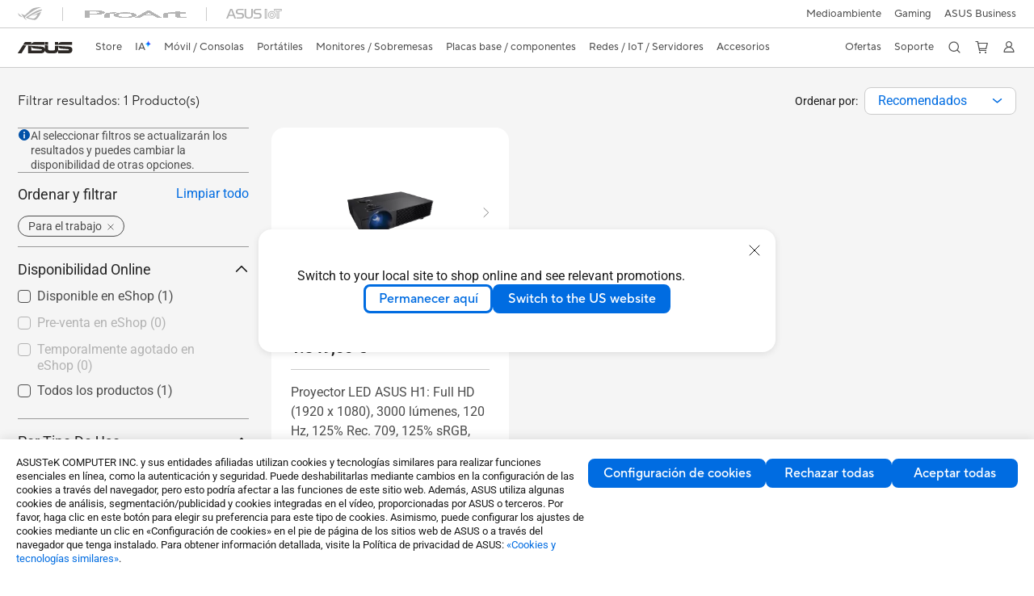

--- FILE ---
content_type: text/html; charset=utf-8
request_url: https://www.asus.com/es/displays-desktops/projectors/entertainment/filter?Category=For-Work
body_size: 46668
content:
<!doctype html>
<html data-n-head-ssr dir="ltr" lang="es-es" data-n-head="%7B%22dir%22:%7B%22ssr%22:%22ltr%22%7D,%22lang%22:%7B%22ssr%22:%22es-es%22%7D%7D">
  <head >
    <title>Para el trabajo｜Proyectores｜ASUS España</title><meta data-n-head="ssr" charset="utf-8"><meta data-n-head="ssr" name="viewport" content="width=device-width, initial-scale=1, maximum-scale=5.0"><meta data-n-head="ssr" data-hid="description" name="description" content="En ASUS 「Para el trabajo」- Monitores / Sobremesas, puedes encontrar el Monitores / Sobremesas más apropiado según las características del producto, la especificación o el precio. Y también puedes obtener información detallada y comparativas del producto, e incluso añadirlo a la lista de deseos en la página de compra."><meta data-n-head="ssr" data-hid="og:title" property="og:title" content="Para el trabajo｜Proyectores｜ASUS España"><meta data-n-head="ssr" data-hid="og:type" property="og:type" content="website"><meta data-n-head="ssr" data-hid="og:site_name" property="og:site_name" content="ASUS España"><meta data-n-head="ssr" data-hid="og:description" property="og:description" content="En ASUS 「Para el trabajo」- Monitores / Sobremesas, puedes encontrar el Monitores / Sobremesas más apropiado según las características del producto, la especificación o el precio. Y también puedes obtener información detallada y comparativas del producto, e incluso añadirlo a la lista de deseos en la página de compra."><meta data-n-head="ssr" data-hid="og:url" property="og:url" content="https://www.asus.com/es/displays-desktops/projectors/all-series/filter?Category=For-Work"><meta data-n-head="ssr" data-hid="og:image" property="og:image" content=""><meta data-n-head="ssr" data-hid="twitter:title" property="twitter:title" content="Para el trabajo｜Proyectores｜ASUS España"><meta data-n-head="ssr" data-hid="twitter:site" property="twitter:site" content="@ASUS"><meta data-n-head="ssr" data-hid="twitter:description" property="twitter:description" content="En ASUS 「Para el trabajo」- Monitores / Sobremesas, puedes encontrar el Monitores / Sobremesas más apropiado según las características del producto, la especificación o el precio. Y también puedes obtener información detallada y comparativas del producto, e incluso añadirlo a la lista de deseos en la página de compra."><meta data-n-head="ssr" data-hid="twitter:card" property="twitter:card" content="summary_large_image"><meta data-n-head="ssr" data-hid="twitter:image" property="twitter:image" content=""><link data-n-head="ssr" rel="icon" type="image/x-icon" href="/new_asus_ico_256x256.png"><link data-n-head="ssr" rel="canonical" href="https://www.asus.com/es/displays-desktops/projectors/all-series/filter?Category=For-Work"><script data-n-head="ssr" src="" async></script><script data-n-head="ssr" src="" async></script><script data-n-head="ssr" type="text/javascript">(function (w, d, s, l, i) {
          w[l] = w[l] || [];
          w[l].push({'gtm.start': new Date().getTime(), event: 'gtm.js' });
          var f = d.getElementsByTagName(s)[0],
          j = d.createElement(s),
          dl = l != "dataLayer" ? "&l=" + l : "";
          j.defer = true;
          j.src = "https://www.googletagmanager.com/gtm.js?id=" + i + dl;
          f.parentNode.insertBefore(j, f);
          })(window, document, "script", "dataLayer", "GTM-NJRLM8");
          </script><script data-n-head="ssr" type="text/javascript" src="/nuxtStatic/js/jquery.min.js"></script><script data-n-head="ssr" type="text/javascript">window.AsusAPIConfig = {"system":"asus","websitePath":"es","theme":"asus","campaignId":"9f66f36a-32c8-454b-b4fb-b3c9b35f04b1","showHeaderPopUp":true}; </script><script data-n-head="ssr" type="text/javascript" src="https://dlcdnimgs.asus.com/vendor/subscribe-form/js/subscribeform.min.js"></script><script data-n-head="ssr" type="text/javascript" src="https://dlcdnimgs.asus.com/vendor/public/fonts/js/roboto.js" async></script><script data-n-head="ssr" data-hid="nuxt-jsonld-6565379" type="application/ld+json">
[
  {
    "@context": "http://schema.org",
    "@type": "ItemList",
    "itemListElement": [
      {
        "@type": "ListItem",
        "position": 1,
        "url": "https://www.asus.com/es/displays-desktops/projectors/entertainment/h1/"
      }
    ]
  },
  {
    "@context": "https://schema.org",
    "@type": "BreadcrumbList",
    "itemListElement": [
      {
        "@type": "ListItem",
        "position": 1,
        "name": "Monitores / Sobremesas",
        "item": ""
      },
      {
        "@type": "ListItem",
        "position": 2,
        "name": "Proyectores",
        "item": ""
      },
      {
        "@type": "ListItem",
        "position": 3,
        "name": "Entertainment",
        "item": "https://www.asus.com/es/displays-desktops/projectors/entertainment/"
      }
    ]
  }
]
</script><link rel="stylesheet" href="/_nuxt/d03fa0128.css"><link rel="stylesheet" href="/_nuxt/481560128.css"><link rel="stylesheet" href="/_nuxt/74a540128.css"><link rel="stylesheet" href="/_nuxt/f74450128.css"><link rel="stylesheet" href="/_nuxt/009cb0128.css"><link rel="stylesheet" href="/_nuxt/379390128.css"><link rel="stylesheet" href="/_nuxt/e6bf50128.css"><link rel="stylesheet" href="/_nuxt/88c6d0128.css"><link rel="stylesheet" href="/_nuxt/5a3950128.css"><link rel="stylesheet" href="/_nuxt/ed9140128.css"><link rel="stylesheet" href="/_nuxt/35b240128.css"><link rel="stylesheet" href="/_nuxt/1c3770128.css"><link rel="stylesheet" href="/_nuxt/b3af20128.css"><link rel="stylesheet" href="/_nuxt/4602a0128.css"><link rel="stylesheet" href="/_nuxt/d108f0128.css"><link rel="stylesheet" href="/_nuxt/c34a00128.css"><link rel="stylesheet" href="/_nuxt/fc0cf0128.css"><link rel="stylesheet" href="/_nuxt/1d0400128.css">
  </head>
  <body >
    <div data-server-rendered="true" id="__nuxt"><!----><div id="__layout"><div id="_defaultWrapper"><noscript><iframe src="//www.googletagmanager.com/ns.html?id=GTM-NJRLM8" height="0" width="0" style="display:none;visibility:hidden"></iframe></noscript> <div role="navigation" id="OfficialHeaderWrapper" lang="es-es" class="headerExternal asusOfficialHeader Header__headerWrapper__2E1QH" style="--space-width:0px;"><div id="wrapperDesktop" class="Header__wrapperDesktop__h6Pb2 Header__themeWhite__1yGlc"><div class="Header__accessibilitTool__21iRj"><button tabindex="0" aria-label="Skip to content" class="Header__skipToContent__2ar4U">
        Skip to content
      </button> <a tabindex="0" href="https://www.asus.com/es/content/Accessibility-Policy/" class="Header__accessibilityHelp__3yDRu">
        Ayuda de accesibilidad
      </a></div> <div id="headerLayerOne" class="Header__headerLayerOne__xBqqu"><div class="Header__headerLayerOneContainer__2nUEJ Header__themeWhite__1yGlc"><div class="Header__topLeftMenu__iiqYG Header__themeWhite__1yGlc"><div class="Header__imageContainer__2KPMI Header__themeWhite__1yGlc Header__firstItem__3aTuO"><a href="https://rog.asus.com/es/" target="_blank" rel="noreferrer noopener" class="Header__logo__22hjG"><img src="https://www.asus.com/media/Odin/images/header/ROG_normal.svg" alt="ROG" class="Header__defaultImage__1kdR0"> <img src="https://www.asus.com/media/Odin/images/header/ROG_hover.svg" alt="ROG" class="Header__hoverImage__1OOKy"></a></div><div class="Header__imageContainer__2KPMI Header__themeWhite__1yGlc"><a href="https://www.asus.com/es/proart/" target="_Self" rel="" class="Header__logo__22hjG"><img src="https://www.asus.com/media/Odin/Websites/es/Menu/20250422112516.png" alt="Creadores de contenidos" class="Header__defaultImage__1kdR0"> <img src="https://www.asus.com/media/Odin/images/header/ProArt_hover.svg" alt="Creadores de contenidos" class="Header__hoverImage__1OOKy"></a></div><div class="Header__imageContainer__2KPMI Header__themeWhite__1yGlc"><a href="https://iot.asus.com/" target="_blank" rel="noreferrer noopener" class="Header__logo__22hjG"><img src="https://www.asus.com/media/Odin/images/header/IoT_normal.svg" alt="AIoT" class="Header__defaultImage__1kdR0"> <img src="https://www.asus.com/media/Odin/images/header/IoT_hover.svg" alt="AIoT" class="Header__hoverImage__1OOKy"></a></div></div> <div class="Header__topRightMenu__2ix8W Header__themeWhite__1yGlc"><div class="Header__themeWhite__1yGlc Header__topRightMenuItem__1W7va"><div><a href="https://www.asus.com/es/content/sustainability-environment/" target="_Self" rel="" class="Header__textContainer__1zgYq">
                  Medioambiente
                </a></div></div><div tabindex="0" role="button" aria-haspopup="true" aria-expanded="false" class="Header__themeWhite__1yGlc Header__topRightMenuItem__1W7va"><div><span class="Header__textContainer__1zgYq">
                  Gaming
                </span> <!----></div></div><div class="Header__themeWhite__1yGlc Header__topRightMenuItem__1W7va"><div><a href="https://www.asus.com/es/business/" target="_Self" rel="" class="Header__textContainer__1zgYq">
                  ASUS Business
                </a></div></div></div></div></div> <div class="Header__headerBar__1csGL Header__themeWhite__1yGlc"><div tabindex="0" role="button" aria-label="menu open button" class="Header__menuOpenBtn__1uNJE Header__themeWhite__1yGlc"></div> <div class="Header__asusLogoContainer__18Tvl"><div role="link" tabindex="0" aria-label="ASUS Official Site Homepage" class="Header__asusLogo__3kBbE Header__themeWhite__1yGlc"></div></div> <div class="Header__searchAndCart__3PK6X"><div aria-label="Search" role="button" tabindex="0" class="Header__item__zmemY Header__search__2Wbxu Header__themeWhite__1yGlc"></div> <div class="Header__item__zmemY Header__cart__3QTk- Header__themeWhite__1yGlc"><div tabindex="0" aria-label="Cart, 0 item(s)" role="button" class="headerCartIcon Header__miniCartIcon__2vSJF Header__themeWhite__1yGlc"></div> <!----> <div role="dialog" aria-modal="true" id="memberFeaturefloatMobile" class="miniCart HeaderMiniCart__memberFeaturefloat__3dsKZ HeaderMiniCart__miniCartEmpty__gVZoG" style="display:none;"><div class="miniCartTab HeaderMiniCart__memberFeaturefloatBox__RvlMT HeaderMiniCart__miniCartEmpty__gVZoG"><div class="HeaderMiniCart__CarNoItem__26BKj">No tienes productos en tu cesta.</div> <a href="https://www.asus.com/es/store/" aria-label="Comprar en ASUS store" class="HeaderMiniCart__CarNoItemUrl__3jQKL">
      Comprar en ASUS store
    </a></div> <!----> <div class="HeaderMiniCart__closeCartMenu__chGTj"><div tabindex="0" role="button" aria-label="close mini cart menu" class="canTabFocus HeaderMiniCart__touchRange__3y3we"></div> <svg width="16" height="16" viewBox="0 0 16 16" fill="none" xmlns="http://www.w3.org/2000/svg" svg-inline role="presentation" focusable="false" tabindex="-1" class="svg-icon"><path d="M14 2L2 14M2 2l12 12" stroke="#666" stroke-linecap="round"></path></svg></div></div></div></div></div> <div class="HeaderSearchDropDownMenu__wrapperSearchDropDownMenu__31mT8"><div class="HeaderSearchDropDownMenu__headerSearchDropDownMenu__TfL4d"><div class="HeaderSearchDropDownMenu__innerWeaper__1jtC7" style="display:none;"><div class="HeaderSearchDropDownMenu__searchInputContainerBox__3Baaj"><div class="HeaderSearchDropDownMenu__searchInputContainer__2NlT1"><!----> <input type="text" maxlength="250" role="combobox" aria-label="Buscar en ASUS.com" aria-autocomplete="list" aria-owns="Quick links suggestion" aria-expanded="false" placeholder="Buscar en ASUS.com" value="" class="HeaderSearchDropDownMenu__searchInput__2r0So HeaderSearchDropDownMenu__noKeyWord__1MjlB"> <div tabindex="0" role="button" aria-label="Clear search term" class="HeaderSearchDropDownMenu__closeSearchIcon__31ILF" style="display:none;"><svg width="24" height="24" viewBox="0 0 24 24" fill="none" xmlns="http://www.w3.org/2000/svg" svg-inline role="presentation" focusable="false" tabindex="-1"><path d="M18 6L6 18M6 6l12 12" stroke="#181818" stroke-linecap="round"></path></svg></div></div> <!----></div> <!----></div> <div class="HeaderSearchDropDownMenu__overlayer__3nIPD"></div></div></div> <div class="Header__windowMask__39j-5"></div> <div class="Header__headerLayerTwo__115Eu"><div class="Header__headerLayerTwoContainer__2nAz4"><div class="Header__asusLogoContainer__18Tvl"><div role="link" tabindex="0" aria-label="ASUS Official Site Homepage" class="Header__asusLogo__3kBbE Header__themeWhite__1yGlc"></div></div> <div class="Header__spaceForAsusLogo__1k1A-"></div> <div class="Header__sideMenuClose__CrXWr"><div tabindex="-1" aria-label="menu close button" aria-hidden="true" class="Header__closeBtn__2npQc Header__themeWhite__1yGlc"></div></div> <div class="Header__navContainer__beKIL"><nav aria-label="Navigation" class="mainNavigationList Header__mainNavigationList__2LD5y"><div id="storeMenu" class="mainNavigationItem Header__mainNavigationItem__26BOR Header__storeMenuItem__3xWUL Header__themeWhite__1yGlc"><span><a href="https://www.asus.com/es/store/" target="_Self" rel="" aria-label="ASUS Store">
                    Store
                  </a></span></div> <div id="spaceStoreMenu" class="Header__spaceForMenuItem__14d_b"></div> <!----> <div class="Header__menuOuter__xBkro"><div id="aiMenu" tabindex="0" role="button" aria-haspopup="menu" aria-expanded="false" aria-label="ASUS Store" class="mainNavigationItem Header__mainNavigationItem__26BOR Header__storeMenuItem__3xWUL Header__aiMenuItem__1-AZK Header__themeWhite__1yGlc"><span class="Header__aiMenuItemTitle__1-3Uv">
                    IA
                    <div class="Header__aiStarButton__1Q4M-"><svg width="7" height="9" viewBox="0 0 7 9" fill="none" xmlns="http://www.w3.org/2000/svg" svg-inline role="presentation" focusable="false" tabindex="-1"><path d="M3.658.645C3.277 1.891 2.355 3.651.142 4.281c-.159.045-.198.326-.049.373 1.028.324 2.56 1.221 2.791 3.702.018.19.22.193.279.003.385-1.265 1.293-3.11 3.371-3.709.154-.044.183-.322.039-.37C5.58 3.956 4.18 3.068 3.94.644 3.921.45 3.718.453 3.66.645h-.001z" fill="url(#paint0_linear_2805_5699)"></path><defs><linearGradient id="paint0_linear_2805_5699" x1="4.877" y1="2.744" x2="1.128" y2="6.467" gradientUnits="userSpaceOnUse"><stop offset=".05" stop-color="#7761FF"></stop><stop offset=".12" stop-color="#535DFF"></stop><stop offset=".22" stop-color="#2659FF"></stop><stop offset=".3" stop-color="#0A56FF"></stop><stop offset=".35" stop-color="#0056FF"></stop><stop offset=".61" stop-color="#1E9CFF"></stop><stop offset=".83" stop-color="#37D5FF"></stop><stop offset=".88" stop-color="#36D9F8"></stop><stop offset=".94" stop-color="#36E4E5"></stop><stop offset="1" stop-color="#35F5CB"></stop></linearGradient></defs></svg></div></span> <!----></div> <!----></div> <div class="Header__spaceForMenuItem__14d_b"></div> <!----> <div tabindex="0" role="button" aria-haspopup="menu" aria-expanded="false" class="mainNavigationItem Header__mainNavigationItem__26BOR Header__themeWhite__1yGlc"><span>
                  Móvil / Consolas
                </span> <span class="Header__toggleBtn__22kb_ Header__openBtn__3InIG"></span></div> <div class="Header__spaceForMenuItem__14d_b"></div> <!----><div tabindex="0" role="button" aria-haspopup="menu" aria-expanded="false" class="mainNavigationItem Header__mainNavigationItem__26BOR Header__themeWhite__1yGlc"><span>
                  Portátiles
                </span> <span class="Header__toggleBtn__22kb_ Header__openBtn__3InIG"></span></div> <div class="Header__spaceForMenuItem__14d_b"></div> <!----><div tabindex="0" role="button" aria-haspopup="menu" aria-expanded="false" class="mainNavigationItem Header__mainNavigationItem__26BOR Header__themeWhite__1yGlc"><span>
                  Monitores / Sobremesas
                </span> <span class="Header__toggleBtn__22kb_ Header__openBtn__3InIG"></span></div> <div class="Header__spaceForMenuItem__14d_b"></div> <!----><div tabindex="0" role="button" aria-haspopup="menu" aria-expanded="false" class="mainNavigationItem Header__mainNavigationItem__26BOR Header__themeWhite__1yGlc"><span>
                  Placas base / componentes
                </span> <span class="Header__toggleBtn__22kb_ Header__openBtn__3InIG"></span></div> <div class="Header__spaceForMenuItem__14d_b"></div> <!----><div tabindex="0" role="button" aria-haspopup="menu" aria-expanded="false" class="mainNavigationItem Header__mainNavigationItem__26BOR Header__themeWhite__1yGlc"><span>
                  Redes / IoT / Servidores
                </span> <span class="Header__toggleBtn__22kb_ Header__openBtn__3InIG"></span></div> <div class="Header__spaceForMenuItem__14d_b"></div> <!----><div tabindex="0" role="button" aria-haspopup="menu" aria-expanded="false" class="mainNavigationItem Header__mainNavigationItem__26BOR Header__themeWhite__1yGlc"><span>
                  Accesorios
                </span> <span class="Header__toggleBtn__22kb_ Header__openBtn__3InIG"></span></div> <div class="Header__spaceForMenuItem__14d_b"></div> <!----> <div class="Header__sideMenuContentSection__2UXUJ"><div class="Header__item__zmemY"><div tabindex="0" aria-expanded="false" class="Header__levelOneList__1pHn3">
                      Ofertas
                      <span class="Header__toggleBtn__22kb_ Header__openBtn__3InIG Header__show__14ec2"></span> <span class="Header__toggleBtn__22kb_ Header__collapseBtn__-yBN9"></span></div> <div class="Header__levelTwoListBox__1rdVc" style="display:none;"><a href="https://www.asus.com/es/deals/all-deals/" tabindex="-1" target="_Self" rel="" class="Header__levelTwoList__oZVZ2">
                      Todas las ofertas
                    </a><a href="https://www.asus.com/es/deals/winter-sale/" tabindex="-1" target="_Self" rel="" class="Header__levelTwoList__oZVZ2">
                      Ofertas de invierno
                    </a><a href="https://www.asus.com/es/deals/member-deals/" tabindex="-1" target="_Blank" rel="noreferrer noopener" class="Header__levelTwoList__oZVZ2">
                      Ofertas para miembros
                    </a><a href="https://www.asus.com/es/microsite/asus-education-program/" tabindex="-1" target="_Blank" rel="noreferrer noopener" class="Header__levelTwoList__oZVZ2">
                      Descuentos para estudiantes y profesores
                    </a><a href="https://special-offers.asus.com/es/epp/introduction/" tabindex="-1" target="_Blank" rel="noreferrer noopener" class="Header__levelTwoList__oZVZ2">
                      Descuentos para trabajadores
                    </a></div></div><div class="Header__item__zmemY"><div tabindex="0" aria-expanded="false" class="Header__levelOneList__1pHn3">
                      Soporte
                      <span class="Header__toggleBtn__22kb_ Header__openBtn__3InIG Header__show__14ec2"></span> <span class="Header__toggleBtn__22kb_ Header__collapseBtn__-yBN9"></span></div> <div class="Header__levelTwoListBox__1rdVc" style="display:none;"><a href="https://www.asus.com/es/support/" tabindex="-1" target="_Blank" rel="noreferrer noopener" class="Header__levelTwoList__oZVZ2">
                      Servicio de soporte
                    </a><a href="https://www.asus.com/es/support/premium_care/" tabindex="-1" target="_Self" rel="" class="Header__levelTwoList__oZVZ2">
                      ASUS Premium Care
                    </a><a href="https://www.asus.com/es/support/Repair-Status-Inquiry/?cname=Spain" tabindex="-1" target="_Self" rel="" class="Header__levelTwoList__oZVZ2">
                      Consultar estado de la reparación
                    </a><a href="https://estore.asus.com/es/sales/guest/form/" tabindex="-1" target="_Blank" rel="noreferrer noopener" class="Header__levelTwoList__oZVZ2">
                      Consulta tus pedidos
                    </a><a href="https://www.asus.com/es/support/download-center/" tabindex="-1" target="_Self" rel="" class="Header__levelTwoList__oZVZ2">
                      Centro de descargas
                    </a><a href="https://www.asus.com/es/support/myasus-deeplink/" tabindex="-1" target="_Self" rel="" class="Header__levelTwoList__oZVZ2">
                      MyASUS
                    </a><a href="https://zentalk.asus.com/es" tabindex="-1" target="_Blank" rel="noreferrer noopener" class="Header__levelTwoList__oZVZ2">
                      ZenTalk
                    </a></div></div> <div class="Header__item__zmemY"><div tabindex="0" role="button" aria-label="Member Account" aria-expanded="false" class="Header__levelOneList__1pHn3 Header__member__1MdQw Header__themeWhite__1yGlc">
                  My Account
                  <span class="Header__toggleBtn__22kb_ Header__openBtn__3InIG Header__show__14ec2"></span> <span class="Header__toggleBtn__22kb_ Header__collapseBtn__-yBN9"></span></div> <!----></div></div> <div class="Header__sideMenuContentSection__2UXUJ"><div class="Header__item__zmemY"><div tabindex="0" role="button" aria-expanded="false" class="Header__levelOneList__1pHn3"><a href="https://www.asus.com/es/content/sustainability-environment/" target="_Self" rel="">
                        Medioambiente
                      </a></div> <div class="Header__levelTwoListBox__1rdVc" style="display:none;"></div></div><div class="Header__item__zmemY"><div tabindex="0" role="button" aria-expanded="false" class="Header__levelOneList__1pHn3">
                      Gaming
                      <span class="Header__toggleBtn__22kb_ Header__openBtn__3InIG Header__show__14ec2"></span> <span class="Header__toggleBtn__22kb_ Header__collapseBtn__-yBN9"></span></div> <div class="Header__levelTwoListBox__1rdVc" style="display:none;"><a href="https://rog.asus.com/es/" tabindex="-1" target="_Blank" rel="noreferrer noopener" class="Header__levelTwoList__oZVZ2">
                      ROG - Republic of Gamers
                    </a></div></div><div class="Header__item__zmemY"><div tabindex="0" role="button" aria-expanded="false" class="Header__levelOneList__1pHn3"><a href="https://www.asus.com/es/business/" target="_Self" rel="">
                        ASUS Business
                      </a></div> <div class="Header__levelTwoListBox__1rdVc" style="display:none;"></div></div> <div class="Header__item__zmemY"><a href="https://rog.asus.com/es/" target="_Blank" rel="noreferrer noopener"><div class="Header__levelOneList__1pHn3"><img src="https://www.asus.com/media/Odin/images/header/ROG_hover.svg" alt="ROG" class="Header__defaultImage__1kdR0"></div></a></div><div class="Header__item__zmemY"><a href="https://www.asus.com/es/proart/" target="_Self" rel=""><div class="Header__levelOneList__1pHn3"><img src="https://www.asus.com/media/Odin/images/header/ProArt_hover.svg" alt="Creadores de contenidos" class="Header__defaultImage__1kdR0"></div></a></div><div class="Header__item__zmemY"><a href="https://iot.asus.com/" target="" rel=""><div class="Header__levelOneList__1pHn3"><img src="https://www.asus.com/media/Odin/images/header/IoT_hover.svg" alt="AIoT" class="Header__defaultImage__1kdR0"></div></a></div></div> <div class="Header__sideMenuMobileSpace__WoCC_"></div></nav> <div class="Header__subNavigationList__1Wmem"><div tabindex="0" role="button" aria-haspopup="true" aria-expanded="false" class="Header__secondRightMenuItem__nevQN Header__themeWhite__1yGlc Header__hasBottomLine__2D8OJ"><div class="Header__inlineFlex__1Jk6H"><span>
                      Ofertas
                    </span> <!----></div></div> <div class="Header__spaceForMenuItem__14d_b"></div><div tabindex="0" role="button" aria-haspopup="true" aria-expanded="false" class="Header__secondRightMenuItem__nevQN Header__themeWhite__1yGlc Header__hasBottomLine__2D8OJ"><div class="Header__inlineFlex__1Jk6H"><span>
                      Soporte
                    </span> <!----></div></div> <div class="Header__spaceForMenuItem__14d_b"></div> <div tabindex="0" aria-label="Search" role="button" aria-expanded="false" class="headerIcon Header__searchAndMemberFeatureItem__OxZtB Header__search__2Wbxu Header__themeWhite__1yGlc"></div> <div class="Header__spaceForMenuItem__14d_b"></div> <div tabindex="0" aria-label="Cart, 0 item(s)" role="button" aria-expanded="false" class="headerCartIcon Header__searchAndMemberFeatureItem__OxZtB Header__cart__3QTk- Header__themeWhite__1yGlc"><div class="Header__miniCartIcon__2vSJF Header__themeWhite__1yGlc"></div> <!----> <div role="dialog" aria-modal="true" id="memberFeaturefloat" class="miniCart HeaderMiniCart__memberFeaturefloat__3dsKZ HeaderMiniCart__miniCartEmpty__gVZoG" style="display:none;"><div class="miniCartTab HeaderMiniCart__memberFeaturefloatBox__RvlMT HeaderMiniCart__miniCartEmpty__gVZoG"><div class="HeaderMiniCart__CarNoItem__26BKj">No tienes productos en tu cesta.</div> <a href="https://www.asus.com/es/store/" aria-label="Comprar en ASUS store" class="HeaderMiniCart__CarNoItemUrl__3jQKL">
      Comprar en ASUS store
    </a></div> <!----> <div class="HeaderMiniCart__closeCartMenu__chGTj"><div tabindex="0" role="button" aria-label="close mini cart menu" class="canTabFocus HeaderMiniCart__touchRange__3y3we"></div> <svg width="16" height="16" viewBox="0 0 16 16" fill="none" xmlns="http://www.w3.org/2000/svg" svg-inline role="presentation" focusable="false" tabindex="-1" class="svg-icon"><path d="M14 2L2 14M2 2l12 12" stroke="#666" stroke-linecap="round"></path></svg></div></div></div> <div class="Header__spaceForMenuItem__14d_b"></div> <div tabindex="0" aria-label="Member Account" role="button" aria-expanded="false" class="headerIcon Header__searchAndMemberFeatureItem__OxZtB Header__member__1MdQw Header__themeWhite__1yGlc"><!----></div></div></div></div></div> <div></div></div> <!----></div> <div role="main"><div class="LevelThreeFilterPage__wrapper__3G8ox"><div class="popup__wrapper__2FNrG" style="z-index:12001;display:none;"><div class="popup__popUpBg__DRZyO"><div class="popup__popUp__2CkQf"><svg width="16" height="16" viewBox="0 0 16 16" fill="none" xmlns="http://www.w3.org/2000/svg" svg-inline role="presentation" focusable="false" tabindex="-1" class="svg-icon" style="display:none;"><path d="M14 2L2 14M2 2l12 12" stroke="#666" stroke-linecap="round"></path></svg> <!----> <div class="popup__popUpBody__2s7WC"><div class="popup__seeMoreMask__3uyoq" style="display:none;"></div> <div class="popup__container__3XVNx"><div class="popup__content__28Bb1"><div></div> <div></div> <div></div></div></div></div> <div class="popup__popUpBtn__2qg6T"><div tabindex="0" aria-label="No" class="popup__cancelBtn__2S3pr">
          
        </div> <a href="#" data-theme="Blue60" target="_self" rel="" aria-label="Yes" role="button" tabindex="0" class="SolidButton__normal__3XdQd SolidButton__btn__1NmTw popup__blueButton__1STO8"><span class="SolidButton__btnText__GZc-q">
          
        </span></a></div></div></div></div> <!----> <div id="filterWrapper" class="LevelThreeFilterPage__layoutSeries__1iW-P"><div class="LevelThreeFilterPage__layoutSeriesContainer__2zvrx"><!----> <div class="FilterBar__filterBarWrapper__19kOW"><div class="FilterBar__resultCount__DEc4P"><span>Filtrar resultados: 1 Producto(s)</span></div> <div class="FilterBar__sortByWrapper__1lv_A"><span>Ordenar por:</span> <div class="FilterBar__selectListBox__2-1tZ"><div class="SortSelect__selectListWrapper__1-trC"><div class="SortSelect__selectWrapper__3da1R"><div tabindex="0" aria-expanded="false" role="combobox" aria-label="Recommend" aria-haspopup="listbox" class="selectContent SortSelect__selectContent__1u-8d"><div class="select SortSelect__select__2AqKu">
        
      </div> <svg width="12" height="6" viewBox="0 0 12 6" fill="none" xmlns="http://www.w3.org/2000/svg" svg-inline tabindex role="presentation" focusable="false" class="svg-icon"><path d="M1.125.75L6 4.875 10.875.75" stroke="#006CE1" stroke-width="1.5" stroke-linecap="round" stroke-linejoin="round"></path></svg></div> <div role="listbox" aria-label="sort options" tabindex="0" class="selectList SortSelect__selectList__3diny"><div role="none" class="selectListContent"><div role="option" tabindex="0" aria-label="Recomendados" aria-selected="true" id="Recommend" class="SortSelect__selectListOption__1XVra SortSelect__selected__3Dvak">
          Recomendados
        </div><div role="option" tabindex="0" aria-label="Lo más nuevo" aria-selected="false" id="Newsest" class="SortSelect__selectListOption__1XVra">
          Lo más nuevo
        </div><div role="option" tabindex="0" aria-label="Lo más visto" aria-selected="false" id="Most Popular" class="SortSelect__selectListOption__1XVra">
          Lo más visto
        </div><div role="option" tabindex="0" aria-label="Precio de más caro a más barato" aria-selected="false" id="Price High to Low" class="SortSelect__selectListOption__1XVra">
          Precio de más caro a más barato
        </div><div role="option" tabindex="0" aria-label="Precio de más barato a más caro" aria-selected="false" id="Price Low to High" class="SortSelect__selectListOption__1XVra">
          Precio de más barato a más caro
        </div><div role="option" tabindex="0" aria-label="Ratings" aria-selected="false" id="Ratings" class="SortSelect__selectListOption__1XVra">
          Ratings
        </div></div></div></div></div> <div class="FilterBar__filterListButtonWrapper__2LCxq"><a href="#" data-theme="White" target="_self" rel="" role="button" label="Filtrar" class="borderButton btn BorderButton__btn__1TkBO normal BorderButton__normal__1JqS5 FilterBar__borderButton__2b31D"><span class="btnText BorderButton__btnText__co1Jf"><svg width="16" height="16" viewBox="0 0 16 16" fill="none" xmlns="http://www.w3.org/2000/svg" svg-inline="" role="presentation" focusable="false" tabindex="-1"><g stroke="#006CE1"><path d="M1.5 5H8M11.5 5h3M1.5 11h3M8 11h6.5" stroke-linecap="round"></path><circle cx="10" cy="5" r="1.5"></circle><circle cx="6" cy="11" r="1.5"></circle></g></svg> <div class="FilterBar__filterButtonText__3Ykfw">
            Filtrar 
          </div></span> <!----></a></div></div></div></div> <div class="LevelThreeFilterPage__productListWrapper__rIAkj"><div class="LevelThreeFilterPage__productFilterWrapper__2azdO"><div class="LevelThreeFilterPage__productFilter__1DQH0"><div class="filterInfo__filterInfo__1wPuH filterInfo__filterInfoNoBottom__UpJLV"><svg width="16" height="16" viewBox="0 0 16 16" fill="none" xmlns="http://www.w3.org/2000/svg" svg-inline tabindex role="presentation" focusable="false" class="filterInfo__filterInfoIcon__1m8N2"><circle cx="8" cy="8" r="6.5" fill="#0051A8" stroke="#0051A8"></circle><rect x="7.25" y="7" width="1.5" height="5.5" rx=".75" fill="#fff"></rect><rect x="7" y="4" width="2" height="2" rx="1" fill="#fff"></rect></svg> <span>Al seleccionar filtros se actualizarán los resultados y puedes cambiar la disponibilidad de otras opciones.</span></div> <div id="tagBarWrapper" class="TagBar__tagBarWrapper__1AWDi"><div class="TagBar__tagBarHeader__Ko_tG"><div class="TagBar__tagBarTitle__3H9R6">
      Sort Filter
    </div> <div tabindex="0" aria-hidden="false" class="TagBar__clearAll__1XDw-">
      Limpiar todo
    </div></div> <!----></div> <div class="LevelThreeFilterPage__productList__2SHal"><div class="SeriesFilter__wrapper__2aKT4 SeriesFilter__hasOrder__1iMfr"><div class="SeriesFilter__filterSection__dOwkx"><div role="button" aria-label="Por Tipo De Uso" tabindex="0" aria-expanded="true" aria-controls="" class="SeriesFilter__title__2VI99">
      Por Tipo De Uso
      <img svg-inline src="[data-uri]" alt class="SeriesFilter__toggleIcon__9DTC5 SeriesFilter__collapseIcon__1X9rW"></div> <div class="SeriesFilter__listContainer__1jYq9 SeriesFilter__expand__2b_a8"><div class="SeriesFilter__listContent__a8bOc"><!----> <div class="SeriesFilter__listItem__2a7MM"><div role="checkbox" aria-checked="false" tabindex="0" class="FilterCheckBox__wrapper__2QsXG"><input type="checkbox" aria-hidden="true" tabindex="-1" value="56" class="FilterCheckBox__defaultInput__26Sn0"> <label class="FilterCheckBox__customCheckBox__1mjkE">
            Para la movilidad
            <span>
              ()
            </span></label></div></div></div><div class="SeriesFilter__listContent__a8bOc"><!----> <div class="SeriesFilter__listItem__2a7MM"><div role="checkbox" aria-checked="true" tabindex="0" class="FilterCheckBox__wrapper__2QsXG"><input type="checkbox" aria-hidden="true" tabindex="-1" value="57" checked="checked" class="FilterCheckBox__defaultInput__26Sn0"> <label class="FilterCheckBox__customCheckBox__1mjkE">
            Para el trabajo
            <span>
              ()
            </span></label></div></div></div><div class="SeriesFilter__listContent__a8bOc"><!----> <div class="SeriesFilter__listItem__2a7MM"><div role="checkbox" aria-checked="false" tabindex="0" class="FilterCheckBox__wrapper__2QsXG"><input type="checkbox" aria-hidden="true" tabindex="-1" value="58" class="FilterCheckBox__defaultInput__26Sn0"> <label class="FilterCheckBox__customCheckBox__1mjkE">
            Para cine en casa
            <span>
              ()
            </span></label></div></div></div></div></div> <div class="SeriesFilter__filterSection__dOwkx"><div role="button" aria-label="Por Serie" tabindex="0" aria-expanded="true" aria-controls="" class="SeriesFilter__title__2VI99">
      Por Serie
      <img svg-inline src="[data-uri]" alt class="SeriesFilter__toggleIcon__9DTC5 SeriesFilter__collapseIcon__1X9rW"></div> <div class="SeriesFilter__listContainer__1jYq9 SeriesFilter__expand__2b_a8"><div class="SeriesFilter__listContent__a8bOc"><!----> <div class="SeriesFilter__listItem__2a7MM"><!----> <div role="checkbox" aria-checked="false" tabindex="0" class="FilterCheckBox__wrapper__2QsXG"><input type="checkbox" aria-hidden="true" tabindex="-1" value="71" class="FilterCheckBox__defaultInput__26Sn0"> <label class="FilterCheckBox__customCheckBox__1mjkE">
            ProArt
            <span>
              ()
            </span></label></div> <div role="button" aria-label="Ocultar todo" aria-expanded="false" tabindex="-1" data-name="toggleButton" class="SeriesFilter__toggleDiv__1mLGL"><div class="SeriesFilter__touchArea__3Zlt1"></div> <img svg-inline src="[data-uri]" alt class="SeriesFilter__btnHidden__2WNui"></div></div> <!----></div><div class="SeriesFilter__listContent__a8bOc"><!----> <div class="SeriesFilter__listItem__2a7MM"><!----> <div role="checkbox" aria-checked="false" tabindex="0" class="FilterCheckBox__wrapper__2QsXG"><input type="checkbox" aria-hidden="true" tabindex="-1" value="72" class="FilterCheckBox__defaultInput__26Sn0"> <label class="FilterCheckBox__customCheckBox__1mjkE">
            Portátiles
            <span>
              ()
            </span></label></div> <div role="button" aria-label="Ocultar todo" aria-expanded="false" tabindex="-1" data-name="toggleButton" class="SeriesFilter__toggleDiv__1mLGL"><div class="SeriesFilter__touchArea__3Zlt1"></div> <img svg-inline src="[data-uri]" alt class="SeriesFilter__btnHidden__2WNui"></div></div> <!----></div><div class="SeriesFilter__listContent__a8bOc"><!----> <div class="SeriesFilter__listItem__2a7MM"><!----> <div role="checkbox" aria-checked="false" tabindex="0" class="FilterCheckBox__wrapper__2QsXG"><input type="checkbox" aria-hidden="true" tabindex="-1" value="73" class="FilterCheckBox__defaultInput__26Sn0"> <label class="FilterCheckBox__customCheckBox__1mjkE">
            Entertainment
            <span>
              ()
            </span></label></div> <div role="button" aria-label="Ocultar todo" aria-expanded="false" tabindex="-1" data-name="toggleButton" class="SeriesFilter__toggleDiv__1mLGL"><div class="SeriesFilter__touchArea__3Zlt1"></div> <img svg-inline src="[data-uri]" alt class="SeriesFilter__btnHidden__2WNui"></div></div> <!----></div></div></div> <div id="skipContentFocus" class="SeriesFilter__filterSection__dOwkx SeriesFilter__stockItem__3Umju" style="display:;"><div role="button" aria-label="Disponibilidad Online" aria-expanded="true" aria-controls="" tabindex="0" class="SeriesFilter__title__2VI99">
        Disponibilidad Online
        <img svg-inline src="[data-uri]" alt class="SeriesFilter__toggleIcon__9DTC5 SeriesFilter__collapseIcon__1X9rW"></div> <div class="SeriesFilter__listContainer__1jYq9 SeriesFilter__expand__2b_a8"><div class="SeriesFilter__listContent__a8bOc"><!----> <div class="SeriesFilter__listItem__2a7MM"><!----> <div role="checkbox" aria-checked="false" tabindex="0" class="FilterCheckBox__wrapper__2QsXG"><input type="checkbox" aria-hidden="true" tabindex="-1" value="126653" class="FilterCheckBox__defaultInput__26Sn0"> <label class="FilterCheckBox__customCheckBox__1mjkE">
              Disponible en eShop
              <span>
                ()
              </span></label></div> <div role="button" aria-label="Ocultar todo" aria-expanded="false" tabindex="-1" data-name="toggleButton" class="SeriesFilter__toggleDiv__1mLGL"><div class="SeriesFilter__touchArea__3Zlt1"></div> <img svg-inline src="[data-uri]" alt class="SeriesFilter__btnHidden__2WNui"></div></div> <!----></div><div class="SeriesFilter__listContent__a8bOc"><!----> <div class="SeriesFilter__listItem__2a7MM"><!----> <div role="checkbox" aria-checked="false" tabindex="0" class="FilterCheckBox__wrapper__2QsXG"><input type="checkbox" aria-hidden="true" tabindex="-1" value="215745" class="FilterCheckBox__defaultInput__26Sn0"> <label class="FilterCheckBox__customCheckBox__1mjkE">
              Pre-venta en eShop
              <span>
                ()
              </span></label></div> <div role="button" aria-label="Ocultar todo" aria-expanded="false" tabindex="-1" data-name="toggleButton" class="SeriesFilter__toggleDiv__1mLGL"><div class="SeriesFilter__touchArea__3Zlt1"></div> <img svg-inline src="[data-uri]" alt class="SeriesFilter__btnHidden__2WNui"></div></div> <!----></div><div class="SeriesFilter__listContent__a8bOc"><!----> <div class="SeriesFilter__listItem__2a7MM"><!----> <div role="checkbox" aria-checked="false" tabindex="0" class="FilterCheckBox__wrapper__2QsXG"><input type="checkbox" aria-hidden="true" tabindex="-1" value="215813" class="FilterCheckBox__defaultInput__26Sn0"> <label class="FilterCheckBox__customCheckBox__1mjkE">
              Temporalmente agotado en eShop
              <span>
                ()
              </span></label></div> <div role="button" aria-label="Ocultar todo" aria-expanded="false" tabindex="-1" data-name="toggleButton" class="SeriesFilter__toggleDiv__1mLGL"><div class="SeriesFilter__touchArea__3Zlt1"></div> <img svg-inline src="[data-uri]" alt class="SeriesFilter__btnHidden__2WNui"></div></div> <!----></div><div class="SeriesFilter__listContent__a8bOc"><!----> <div class="SeriesFilter__listItem__2a7MM"><!----> <div role="checkbox" aria-checked="false" tabindex="0" class="FilterCheckBox__wrapper__2QsXG"><input type="checkbox" aria-hidden="true" tabindex="-1" value="215881" class="FilterCheckBox__defaultInput__26Sn0"> <label class="FilterCheckBox__customCheckBox__1mjkE">
              Todos los productos
              <span>
                ()
              </span></label></div> <div role="button" aria-label="Ocultar todo" aria-expanded="false" tabindex="-1" data-name="toggleButton" class="SeriesFilter__toggleDiv__1mLGL"><div class="SeriesFilter__touchArea__3Zlt1"></div> <img svg-inline src="[data-uri]" alt class="SeriesFilter__btnHidden__2WNui"></div></div> <!----></div> <!----></div></div><div id="" class="SeriesFilter__filterSection__dOwkx" style="display:;"><div role="button" aria-label="Resolución" aria-expanded="true" aria-controls="" tabindex="0" class="SeriesFilter__title__2VI99">
        Resolución
        <img svg-inline src="[data-uri]" alt class="SeriesFilter__toggleIcon__9DTC5 SeriesFilter__collapseIcon__1X9rW"></div> <div class="SeriesFilter__listContainer__1jYq9 SeriesFilter__expand__2b_a8"><div class="SeriesFilter__listContent__a8bOc"><!----> <div class="SeriesFilter__listItem__2a7MM"><!----> <div role="checkbox" aria-checked="false" tabindex="0" class="FilterCheckBox__wrapper__2QsXG"><input type="checkbox" aria-hidden="true" tabindex="-1" value="499" class="FilterCheckBox__defaultInput__26Sn0"> <label class="FilterCheckBox__customCheckBox__1mjkE">
              Full HD (1920 x 1080)↑
              <span>
                ()
              </span></label></div> <div role="button" aria-label="Ocultar todo" aria-expanded="false" tabindex="-1" data-name="toggleButton" class="SeriesFilter__toggleDiv__1mLGL"><div class="SeriesFilter__touchArea__3Zlt1"></div> <img svg-inline src="[data-uri]" alt class="SeriesFilter__btnHidden__2WNui"></div></div> <!----></div><div class="SeriesFilter__listContent__a8bOc"><!----> <div class="SeriesFilter__listItem__2a7MM"><!----> <div role="checkbox" aria-checked="false" tabindex="0" class="FilterCheckBox__wrapper__2QsXG"><input type="checkbox" aria-hidden="true" tabindex="-1" value="500" class="FilterCheckBox__defaultInput__26Sn0"> <label class="FilterCheckBox__customCheckBox__1mjkE">
              720P (1280 x 720)↓
              <span>
                ()
              </span></label></div> <div role="button" aria-label="Ocultar todo" aria-expanded="false" tabindex="-1" data-name="toggleButton" class="SeriesFilter__toggleDiv__1mLGL"><div class="SeriesFilter__touchArea__3Zlt1"></div> <img svg-inline src="[data-uri]" alt class="SeriesFilter__btnHidden__2WNui"></div></div> <!----></div> <!----></div></div><div id="" class="SeriesFilter__filterSection__dOwkx" style="display:;"><div role="button" aria-label="Brillo" aria-expanded="true" aria-controls="" tabindex="0" class="SeriesFilter__title__2VI99">
        Brillo
        <img svg-inline src="[data-uri]" alt class="SeriesFilter__toggleIcon__9DTC5 SeriesFilter__collapseIcon__1X9rW"></div> <div class="SeriesFilter__listContainer__1jYq9 SeriesFilter__expand__2b_a8"><div class="SeriesFilter__listContent__a8bOc"><!----> <div class="SeriesFilter__listItem__2a7MM"><!----> <div role="checkbox" aria-checked="false" tabindex="0" class="FilterCheckBox__wrapper__2QsXG"><input type="checkbox" aria-hidden="true" tabindex="-1" value="501" class="FilterCheckBox__defaultInput__26Sn0"> <label class="FilterCheckBox__customCheckBox__1mjkE">
              1000 Lumens↑
              <span>
                ()
              </span></label></div> <div role="button" aria-label="Ocultar todo" aria-expanded="false" tabindex="-1" data-name="toggleButton" class="SeriesFilter__toggleDiv__1mLGL"><div class="SeriesFilter__touchArea__3Zlt1"></div> <img svg-inline src="[data-uri]" alt class="SeriesFilter__btnHidden__2WNui"></div></div> <!----></div><div class="SeriesFilter__listContent__a8bOc"><!----> <div class="SeriesFilter__listItem__2a7MM"><!----> <div role="checkbox" aria-checked="false" tabindex="0" class="FilterCheckBox__wrapper__2QsXG"><input type="checkbox" aria-hidden="true" tabindex="-1" value="502" class="FilterCheckBox__defaultInput__26Sn0"> <label class="FilterCheckBox__customCheckBox__1mjkE">
              300 - 800 Lumens
              <span>
                ()
              </span></label></div> <div role="button" aria-label="Ocultar todo" aria-expanded="false" tabindex="-1" data-name="toggleButton" class="SeriesFilter__toggleDiv__1mLGL"><div class="SeriesFilter__touchArea__3Zlt1"></div> <img svg-inline src="[data-uri]" alt class="SeriesFilter__btnHidden__2WNui"></div></div> <!----></div><div class="SeriesFilter__listContent__a8bOc"><!----> <div class="SeriesFilter__listItem__2a7MM"><!----> <div role="checkbox" aria-checked="false" tabindex="0" class="FilterCheckBox__wrapper__2QsXG"><input type="checkbox" aria-hidden="true" tabindex="-1" value="503" class="FilterCheckBox__defaultInput__26Sn0"> <label class="FilterCheckBox__customCheckBox__1mjkE">
              200 Lumens↓
              <span>
                ()
              </span></label></div> <div role="button" aria-label="Ocultar todo" aria-expanded="false" tabindex="-1" data-name="toggleButton" class="SeriesFilter__toggleDiv__1mLGL"><div class="SeriesFilter__touchArea__3Zlt1"></div> <img svg-inline src="[data-uri]" alt class="SeriesFilter__btnHidden__2WNui"></div></div> <!----></div> <!----></div></div><div id="" class="SeriesFilter__filterSection__dOwkx" style="display:;"><div role="button" aria-label="Conectividad" aria-expanded="true" aria-controls="" tabindex="0" class="SeriesFilter__title__2VI99">
        Conectividad
        <img svg-inline src="[data-uri]" alt class="SeriesFilter__toggleIcon__9DTC5 SeriesFilter__collapseIcon__1X9rW"></div> <div class="SeriesFilter__listContainer__1jYq9 SeriesFilter__expand__2b_a8"><div class="SeriesFilter__listContent__a8bOc"><!----> <div class="SeriesFilter__listItem__2a7MM"><!----> <div role="checkbox" aria-checked="false" tabindex="0" class="FilterCheckBox__wrapper__2QsXG"><input type="checkbox" aria-hidden="true" tabindex="-1" value="504" class="FilterCheckBox__defaultInput__26Sn0"> <label class="FilterCheckBox__customCheckBox__1mjkE">
              HDMI
              <span>
                ()
              </span></label></div> <div role="button" aria-label="Ocultar todo" aria-expanded="false" tabindex="-1" data-name="toggleButton" class="SeriesFilter__toggleDiv__1mLGL"><div class="SeriesFilter__touchArea__3Zlt1"></div> <img svg-inline src="[data-uri]" alt class="SeriesFilter__btnHidden__2WNui"></div></div> <!----></div><div class="SeriesFilter__listContent__a8bOc"><!----> <div class="SeriesFilter__listItem__2a7MM"><!----> <div role="checkbox" aria-checked="false" tabindex="0" class="FilterCheckBox__wrapper__2QsXG"><input type="checkbox" aria-hidden="true" tabindex="-1" value="505" class="FilterCheckBox__defaultInput__26Sn0"> <label class="FilterCheckBox__customCheckBox__1mjkE">
              VGA
              <span>
                ()
              </span></label></div> <div role="button" aria-label="Ocultar todo" aria-expanded="false" tabindex="-1" data-name="toggleButton" class="SeriesFilter__toggleDiv__1mLGL"><div class="SeriesFilter__touchArea__3Zlt1"></div> <img svg-inline src="[data-uri]" alt class="SeriesFilter__btnHidden__2WNui"></div></div> <!----></div><div class="SeriesFilter__listContent__a8bOc"><!----> <div class="SeriesFilter__listItem__2a7MM"><!----> <div role="checkbox" aria-checked="false" tabindex="0" class="FilterCheckBox__wrapper__2QsXG"><input type="checkbox" aria-hidden="true" tabindex="-1" value="506" class="FilterCheckBox__defaultInput__26Sn0"> <label class="FilterCheckBox__customCheckBox__1mjkE">
              USB-C
              <span>
                ()
              </span></label></div> <div role="button" aria-label="Ocultar todo" aria-expanded="false" tabindex="-1" data-name="toggleButton" class="SeriesFilter__toggleDiv__1mLGL"><div class="SeriesFilter__touchArea__3Zlt1"></div> <img svg-inline src="[data-uri]" alt class="SeriesFilter__btnHidden__2WNui"></div></div> <!----></div><div class="SeriesFilter__listContent__a8bOc"><!----> <div class="SeriesFilter__listItem__2a7MM"><!----> <div role="checkbox" aria-checked="false" tabindex="0" class="FilterCheckBox__wrapper__2QsXG"><input type="checkbox" aria-hidden="true" tabindex="-1" value="507" class="FilterCheckBox__defaultInput__26Sn0"> <label class="FilterCheckBox__customCheckBox__1mjkE">
              RJ-45
              <span>
                ()
              </span></label></div> <div role="button" aria-label="Ocultar todo" aria-expanded="false" tabindex="-1" data-name="toggleButton" class="SeriesFilter__toggleDiv__1mLGL"><div class="SeriesFilter__touchArea__3Zlt1"></div> <img svg-inline src="[data-uri]" alt class="SeriesFilter__btnHidden__2WNui"></div></div> <!----></div> <!----></div></div><div id="" class="SeriesFilter__filterSection__dOwkx" style="display:;"><div role="button" aria-label="Otras características" aria-expanded="true" aria-controls="" tabindex="0" class="SeriesFilter__title__2VI99">
        Otras características
        <img svg-inline src="[data-uri]" alt class="SeriesFilter__toggleIcon__9DTC5 SeriesFilter__collapseIcon__1X9rW"></div> <div class="SeriesFilter__listContainer__1jYq9 SeriesFilter__expand__2b_a8"><div class="SeriesFilter__listContent__a8bOc"><!----> <div class="SeriesFilter__listItem__2a7MM"><!----> <div role="checkbox" aria-checked="false" tabindex="0" class="FilterCheckBox__wrapper__2QsXG"><input type="checkbox" aria-hidden="true" tabindex="-1" value="509" class="FilterCheckBox__defaultInput__26Sn0"> <label class="FilterCheckBox__customCheckBox__1mjkE">
              Auto Focus
              <span>
                ()
              </span></label></div> <div role="button" aria-label="Ocultar todo" aria-expanded="false" tabindex="-1" data-name="toggleButton" class="SeriesFilter__toggleDiv__1mLGL"><div class="SeriesFilter__touchArea__3Zlt1"></div> <img svg-inline src="[data-uri]" alt class="SeriesFilter__btnHidden__2WNui"></div></div> <!----></div><div class="SeriesFilter__listContent__a8bOc"><!----> <div class="SeriesFilter__listItem__2a7MM"><!----> <div role="checkbox" aria-checked="false" tabindex="0" class="FilterCheckBox__wrapper__2QsXG"><input type="checkbox" aria-hidden="true" tabindex="-1" value="510" class="FilterCheckBox__defaultInput__26Sn0"> <label class="FilterCheckBox__customCheckBox__1mjkE">
              Wireless Projection
              <span>
                ()
              </span></label></div> <div role="button" aria-label="Ocultar todo" aria-expanded="false" tabindex="-1" data-name="toggleButton" class="SeriesFilter__toggleDiv__1mLGL"><div class="SeriesFilter__touchArea__3Zlt1"></div> <img svg-inline src="[data-uri]" alt class="SeriesFilter__btnHidden__2WNui"></div></div> <!----></div><div class="SeriesFilter__listContent__a8bOc"><!----> <div class="SeriesFilter__listItem__2a7MM"><!----> <div role="checkbox" aria-checked="false" tabindex="0" class="FilterCheckBox__wrapper__2QsXG"><input type="checkbox" aria-hidden="true" tabindex="-1" value="511" class="FilterCheckBox__defaultInput__26Sn0"> <label class="FilterCheckBox__customCheckBox__1mjkE">
              4 Corner Adjustment
              <span>
                ()
              </span></label></div> <div role="button" aria-label="Ocultar todo" aria-expanded="false" tabindex="-1" data-name="toggleButton" class="SeriesFilter__toggleDiv__1mLGL"><div class="SeriesFilter__touchArea__3Zlt1"></div> <img svg-inline src="[data-uri]" alt class="SeriesFilter__btnHidden__2WNui"></div></div> <!----></div> <!----></div></div></div></div> <div class="LevelThreeFilterPage__listFooter__RdaTO"><div tabindex="-1" class="LevelThreeFilterPage__cancelFilterButton__1pg0v"><span>
                  Cancelar
                </span></div> <a href="#" data-theme="Blue60" target="_self" rel="" aria-label="Aplicar" role="button" tabindex="-1" class="SolidButton__normal__3XdQd SolidButton__btn__1NmTw"><span class="SolidButton__btnText__GZc-q">
                Aplicar
              </span></a></div></div></div> <div id="productListContainer" class="LevelThreeFilterPage__productListContainer__2LHtz"><!----> <div class="LevelThreeFilterPage__productListTemplate__Qnsre"><div id="productCardContainer" seeMoreSize="0" class="filter_product_list ProductCardNormalGrid__productCardContainer__1HpeZ ProductCardNormalGrid__isWhiteCard__2IOhG undefined LevelThreeFilterPage__productCard__2c4Ym"><div class="ProductCardNormalGrid__viewBox__1JSHC"><div class="awardIconRow ProductCardNormalGrid__awardIconRow__28Pxp"><div class="ProductCardNormalGrid__flagBox__27dD4 ProductCardNormalGrid__noCustimizeTag__1JVQD"></div> <div class="ProductCardNormalGrid__customizeTagText__SPW1q ProductCardNormalGrid__empty__xcktK ProductCardNormalGrid__noFlag__2Y4fq">
        
      </div></div></div> <a href="https://www.asus.com/es/displays-desktops/projectors/entertainment/h1/" target="" rel="" tabindex="-1" aria-hidden="true" class="ProductCardNormalGrid__mainImageRow__1C7pT"><div class="SingleSlideCarousel__carouselContainer__3iM-u SingleSlideCarousel__productCard__2Lkh1 ProductCardNormalGrid__mainImageCarousel__1qQbV" style="padding-right:20px;padding-left:20px;"><div class="SingleSlideCarousel__visibleDiv__3aWnx SingleSlideCarousel__notmouseover__2fUQ-" style="width:0px;max-width:-40px;"><div class="SingleSlideCarousel__innerSlides__1lHTK" style="transition:transform 200ms ease-out;transform:translateX(0px);"><div class="ProductCardNormalGrid__imageWrapper__3VY8y" style="flex-grow:0;flex-shrink:0;max-width:none;"><picture><source type="image/webp" srcset="https://dlcdnwebimgs.asus.com/gain/1ed95c3b-0646-4bc5-8f65-4be30a3fc950/w185/fwebp"> <!----> <img src="https://dlcdnwebimgs.asus.com/gain/1ed95c3b-0646-4bc5-8f65-4be30a3fc950/w185" alt="H1" width="120" height="120"></picture></div><div class="ProductCardNormalGrid__imageWrapper__3VY8y" style="flex-grow:0;flex-shrink:0;max-width:none;"><picture><source type="image/webp" srcset="https://dlcdnwebimgs.asus.com/gain/671b7508-fc32-46ac-b03c-c997c73ad48c/w185/fwebp"> <!----> <img src="https://dlcdnwebimgs.asus.com/gain/671b7508-fc32-46ac-b03c-c997c73ad48c/w185" alt="H1" width="120" height="120"></picture></div><div class="ProductCardNormalGrid__imageWrapper__3VY8y" style="flex-grow:0;flex-shrink:0;max-width:none;"><picture><source type="image/webp" srcset="https://dlcdnwebimgs.asus.com/gain/0881c86c-54a1-4873-8943-3a691930a9da/w185/fwebp"> <!----> <img src="https://dlcdnwebimgs.asus.com/gain/0881c86c-54a1-4873-8943-3a691930a9da/w185" alt="H1" width="120" height="120"></picture></div></div></div> <!----> <div tabindex="0" role="button" aria-label="Next slide" class="SingleSlideCarousel__next__hpULD"><svg viewBox="0 0 16 16" fill="none" xmlns="http://www.w3.org/2000/svg" svg-inline="" tabindex="" role="presentation" focusable="false" class="ProductCardNormalGrid__svgControllButton__3JzBS"><path d="M5 2.5L10.7 8 5 13.5" stroke="#999" stroke-miterlimit="10" stroke-linecap="round" stroke-linejoin="round"></path></svg></div></div></a> <div class="ProductCardNormalGrid__viewBox__1JSHC"><div class="colorSelector ProductCardNormalGrid__colorSelectorRow__1Cxk7"><!----></div> <div><span>
        
      </span></div></div> <div class="ProductCardNormalGrid__viewBox__1JSHC"><div class="logoWrapper ProductCardNormalGrid__logoWrapper__25vyH"></div></div> <div class="ProductCardNormalGrid__headingRowSpace__1mQDv"></div> <div class="ProductCardNormalGrid__viewBox__1JSHC"><!----></div> <div class="ProductCardNormalGrid__viewBox__1JSHC"><a href="https://www.asus.com/es/displays-desktops/projectors/entertainment/h1/" target="" rel="" aria-label="buy H1" class="headingRow ProductCardNormalGrid__headingRow__2SdXU"><h2>H1</h2></a></div> <div class="ProductCardNormalGrid__viewBox__1JSHC ProductCardNormalGrid__viewBoxBv__2Dhl-"><!----> <div data-bv-show="inline_rating" data-bv-ready="true" class="bazaaInlineRating themeDark" style="display:none;"><div><div class="bv_main_container" style="display: none !important"><div aria-hidden="true" class="bv_stars_component_container"><div class="bv_stars_button_container"><span aria-hidden="true" class="bv_stars_svg_no_wrap"></span></div></div> <div aria-hidden="true" class="bv_averageRating_component_container"><div class="bv_text">0.0</div></div> <div aria-hidden="true" class="bv_numReviews_component_container"><div class="bv_text">(0)</div></div> <div class="bv-off-screen">0.0 out of 5 stars.</div></div> <div class="bv_incentivized_review_container bv_text"></div></div></div> <!----></div> <div class="ProductCardNormalGrid__viewBox__1JSHC"><div class="hrTop ProductCardNormalGrid__hrTop__jCEL9 ProductCardNormalGrid__noItems__3iR-0"><hr class="ProductCardNormalGrid__hrBehindDiscount__36pLX" style="border-top:1px solid #CCCCCC;"></div></div> <div class="cardSafetyBox ProductCardNormalGrid__viewBox__1JSHC ProductCardNormalGrid__emptyBox__3-HgR"><!----> <!----></div> <div class="ProductCardNormalGrid__viewBox__1JSHC ProductCardNormalGrid__emptyBox__3-HgR"><!----></div> <div class="ProductCardNormalGrid__viewBox__1JSHC ProductCardNormalGrid__emptyBox__3-HgR"><!----></div> <div class="ProductCardNormalGrid__viewBox__1JSHC ProductCardNormalGrid__emptyBox__3-HgR"><!----></div> <div class="ProductCardNormalGrid__viewBox__1JSHC"><!----></div> <div class="ProductCardNormalGrid__viewBox__1JSHC"><div class="hrBottom ProductCardNormalGrid__hrBottom__clTwZ ProductCardNormalGrid__noItems__3iR-0"><hr class="ProductCardNormalGrid__hrAfterDiscount__1tLv6" style="border-top:1px solid #CCCCCC;"></div></div> <div class="ProductCardNormalGrid__viewBox__1JSHC"><!----> <!----></div> <div class="ProductCardNormalGrid__viewBox__1JSHC"><!----> <!----></div> <div class="featureDescriptionRow ProductCardNormalGrid__featureDescriptionRow__1Ye38"><div class="itemModelSpec ProductCardNormalGrid__itemModelSpec__tWOz9">Proyector LED ASUS H1: Full HD (1920 x 1080), 3000 lúmenes, 120 Hz, 125% Rec. 709, 125% sRGB, Certificación Crestron Connected, Altavoz de 10 W, HDMI, RS-232, RJ45, Full HD a 120 Hz para PS5 & Xbox Series X/S</div> <div role="button" tabindex="0" aria-expanded="true" class="ProductCardNormalGrid__specSeeMore__1vChR"><!----> <div class="ProductCardNormalGrid__seeMoreBtn__fKCaX">
        Ver menos
        <svg width="12" height="6" viewBox="0 0 12 6" fill="none" xmlns="http://www.w3.org/2000/svg" svg-inline role="presentation" focusable="false" tabindex="-1" class="ProductCardNormalGrid__seeMore__1w5ea"><path d="M1.125.75L6 4.875 10.875.75" stroke="#181818" stroke-width="1.5" stroke-linecap="round" stroke-linejoin="round"></path></svg> <!----></div></div></div> <div class="ProductCardNormalGrid__viewBox__1JSHC ProductCardNormalGrid__primaryBtnAndWishlistBtnRow__dLR54 undefined"><!----> <a href="https://www.asus.com/es/displays-desktops/projectors/entertainment/h1/where-to-buy/" target="" rel="" aria-label="Dónde comprar about H1" class="ProductCardNormalGrid__button__1ai_T">
        Dónde comprar
       <!----></a> <a theme="Blue" href="https://www.asus.com/es/displays-desktops/projectors/entertainment/h1/" target="" rel="" aria-label="LearnMore about H1" class="ProductCardNormalGrid__button__1ai_T">
      Más información
    </a> <!----> <!----></div> <div class="ProductCardNormalGrid__viewBox__1JSHC"><div class="buttonCompare ProductCardNormalGrid__elementBox__2YRw0"><hr class="ProductCardNormalGrid__hrGray__1hfCi"> <div class="ProductCardNormalGrid__compareRow__OPsFa"><div tabindex="0" role="checkbox" aria-checked="false" class="wrapper wrapperCenter CompareCheckBox__wrapper__320u6 CompareCheckBox__wrapperCenter__1nHp1 ProductCardNormalGrid__addToCompare__1Blhq"><div class="divCheckBox CompareCheckBox__divCheckBox__VSl5G"></div> <div class="customCheckBox CompareCheckBox__customCheckBox__2BBVU"><span class="labelText CompareCheckBox__labelText__2PsDG"><span class="ProductCardNormalGrid__text__3cici">
            Comparar
          </span></span></div></div></div></div></div></div></div> <!----> <!----></div></div></div></div> <!----> <!----> <!----> <div id="contentHub" class="ContentHub__imageCarousel__1Odv4 ContentHub__contentHub__fBXRj" style="height:0px;display:none;"><div class="ContentHub__contentHubInner__3QQc8" style="height:0px;left:0px;"></div> <!----> <!----> <div show-light-box="true"><div class="asusCB-video-lightbox lb-yt-container LightboxYouTube__lb-yt-container__HHRKN" style="display:none;"><div class="lb-yt-content LightboxYouTube__lb-yt-content__rrY6C"><div aria-label="LightBox Container" class="lightboxYouTube video-container LightboxYouTube__video-container__QFYm4"><div class="video LightboxYouTube__video__2GU19"><!----></div></div></div></div></div></div> <div class="disclaimerWrapper Disclaimer__wrapper__2btGc Disclaimer__themeWhite__3RVLp"><div class="Disclaimer__content__3XxG- Disclaimer__themeWhite__3RVLp"><!----> <div class="Disclaimer__SeriesPageDisclaimer__108Rq"><p>¹La actualización de Windows 11 estará disponible para dispositivos aptos a finales de 2021/principios de 2022, según el dispositivo. Se necesita hardware específico para algunas funciones (consultar aka.ms/windows11-spec).</p></div> <!----> <!----></div></div> <div class="ScrollTop__feedBackWrapper__1XqYH" style="bottom:16px;"><div tabindex="0" class="ScrollTop__scrollTopWrapper__m4MVR"><svg xmlns="http://www.w3.org/2000/svg" fill="none" viewBox="0 0 44 44" svg-inline tabindex role="presentation" focusable="false" class="ScrollTop__scrollTopIcon__32D5F"><circle cx="22" cy="22" r="22" fill="#000" fill-opacity=".4"></circle><path stroke="#fff" stroke-linecap="round" stroke-linejoin="round" stroke-miterlimit="10" stroke-width="1.2" d="M12.925 26.95L22 17.545l9.075 9.405"></path></svg></div></div> <div tabindex="0" id="pingpongchat" aria-label="_blank" class="OnlineChat__wrapper__14rUZ undefined" style="bottom:16px;display:none;"><svg xmlns="http://www.w3.org/2000/svg" fill="none" viewBox="0 0 36 36" svg-inline="" role="presentation" focusable="false" tabindex="-1" class="OnlineChat__icon__mpKGT"><path fill="#fff" fill-rule="evenodd" d="M21.97 4.275c-6.162 0-10.913 4.255-10.913 9.225s4.75 9.225 10.913 9.225c.445 0 .884-.023 1.314-.066l.292-.03 4.806 2.804v-4.459l.396-.267c2.536-1.716 4.104-4.328 4.104-7.207 0-4.97-4.75-9.225-10.912-9.225zM9.257 13.5c0-6.214 5.827-11.025 12.713-11.025 6.886 0 12.712 4.81 12.712 11.025 0 3.409-1.776 6.419-4.5 8.419v6.648l-7.012-4.09c-.395.032-.796.048-1.2.048-6.886 0-12.713-4.811-12.713-11.025z" clip-rule="evenodd"></path><path fill="#fff" d="M18 13.5a1.5 1.5 0 11-3.001-.001A1.5 1.5 0 0118 13.5zm6 0a1.5 1.5 0 11-3.001-.001A1.5 1.5 0 0124 13.5zm6 0a1.5 1.5 0 11-3.001-.001A1.5 1.5 0 0130 13.5z"></path><path fill="#fff" fill-rule="evenodd" d="M8.275 11.068c-3.542 1.399-6.081 4.485-6.081 8.205 0 2.766 1.425 5.203 3.604 6.834v5.547l5.838-3.405c.303.023.61.035.92.035 2.783 0 5.365-.97 7.255-2.575a14.57 14.57 0 01-2.488-.444c-1.347.765-2.978 1.219-4.767 1.219-.35 0-.696-.018-1.035-.053l-.291-.03-3.632 2.12v-3.356l-.395-.267c-1.99-1.347-3.21-3.388-3.21-5.625 0-2.523 1.584-4.831 4.04-6.125.02-.704.101-1.399.242-2.08z" clip-rule="evenodd"></path></svg> <div class="OnlineChat__text__34VpN">
    Need Help?
  </div></div> <div id="comparisonMenu" class="ComparisonMenu__comparisonMenuLayout__2_IQx" style="display:none;"><div class="ComparisonMenu__comparisonTitle__2BxVj"><div tabindex="0" aria-live="polite" class="ComparisonMenu__comparisonItemContentPs__3g2dA">
      undefined (0/4)
    </div> <div id="compareAlert" role="alert" aria-atomic="true" class="ComparisonMenu__compareAlert__3szgT" style="--bottom:44px;"><div class="ComparisonMenu__compareAlertText__2U90T">
        
      </div> <div id="closeCompareAlert" tabindex="0" role="button" aria-label="close the error notification" class="ComparisonMenu__compareAlertClose__aD_Y9"><svg width="16" height="16" viewBox="0 0 16 16" fill="none" xmlns="http://www.w3.org/2000/svg" svg-inline role="presentation" focusable="false" tabindex="-1"><path d="M14 2L2 14M2 2l12 12" stroke="#fff" stroke-linecap="round"></path></svg></div></div> <div tabindex="0" role="button" aria-label="Collapse compare bar" aria-expanded="false" class="ComparisonMenu__collapseMenuButton__EzfcL"><svg width="16" height="16" viewBox="0 0 16 16" fill="none" xmlns="http://www.w3.org/2000/svg" svg-inline role="presentation" focusable="false" tabindex="-1"><path d="M1.5 5L8 10.5 14.5 5" stroke="#181818" stroke-width="1.5" stroke-linecap="round" stroke-linejoin="round"></path></svg></div></div> <div class="ComparisonMenu__comparisonMenuContent__MeKV1" style="display:none;"><!----> <div class="ComparisonMenu__comparisonItemContent__2TmOM"><div tabindex="0" role="button" aria-label="Clear all" aria-live="polite" class="ComparisonMenu__comparisonItemClearAll__6ks8_">
        
      </div> <div role="button" tabindex="0" id="compareButton" type="submit" aria-label="Compare" aria-live="polite" class="ComparisonMenu__comparisonItemContentCompare__3S7LM">
        
      </div></div></div></div></div></div> <!----> <div role="navigation" aria-label="breadcrumb" class="FooterBreadcrumb__wrapper__2uJ7V FooterBreadcrumb__themeWhite__3uyCB"><div class="FooterBreadcrumb__dividerTop__2gzBb FooterBreadcrumb__themeWhite__3uyCB"></div> <div class="FooterBreadcrumb__breadcrumbContainer__1j_if FooterBreadcrumb__themeWhite__3uyCB"><div role="link" tabindex="0" aria-label="asus" class="FooterBreadcrumb__asusLogoContainer__3MFmF FooterBreadcrumb__themeWhite__3uyCB"><svg width="50" height="10" viewBox="0 0 50 10" fill="none" xmlns="http://www.w3.org/2000/svg" svg-inline role="presentation" focusable="false" tabindex="-1" class="FooterBreadcrumb__asusLogoWhite__1c4ZT"><path d="M23.837.006h-8.611c-1.997 0-2.882 1.237-3.086 2.417V.006H7.36a1.398 1.398 0 00-.755.142 1.353 1.353 0 00-.556.517L4.74 2.564h19.094l.003-2.558zM0 9.997h3.428l4.298-6.874-3.066-.3L0 9.997zM27.164.008H24.34v2.558h2.823V.008zM45.086 4.005l-8.833-.52c0 1.339.888 2.236 2.4 2.358l6.292.48c.484.04.787.16.787.56 0 .38-.342.519-1.049.519h-8.57V10h8.751c2.763 0 3.973-.96 3.973-3.138 0-1.959-1.09-2.697-3.751-2.857z" fill="#DCDCDC"></path><path d="M36.138 3.485l-2.784-.16v2.938c0 .919-.463 1.199-2.077 1.199H29.06c-1.331 0-1.896-.38-1.896-1.2V3.046l-2.823-.2v3.657h-.06c-.162-1.059-.565-2.298-3.247-2.478l-8.833-.58c0 1.34.967 2.139 2.48 2.299l6.15.618c.485.04.848.18.848.58 0 .44-.363.48-.928.48H12.1V3.423l-2.823-.18V10h11.495c2.561 0 3.388-1.319 3.51-2.418h.06C24.665 9.321 26.197 10 28.799 10h2.864c3.045 0 4.477-.92 4.477-3.078l-.002-3.437zM48.641 2.566V.006h-9.478c-1.973 0-2.863 1.21-3.02 2.379 0 .013-.003.026-.005.04V.005h-2.784v2.559H48.64l.001.002z" fill="#DCDCDC"></path></svg> <!----></div> <div class="FooterBreadcrumb__contentContainer__3emBH"><div class="FooterBreadcrumb__content__2IqGN FooterBreadcrumb__themeWhite__3uyCB"><div class="FooterBreadcrumb__arrow__1S2oB"></div> <span class="FooterBreadcrumb__text__4Lzlp">
            Monitores / Sobremesas
          </span></div><div class="FooterBreadcrumb__content__2IqGN FooterBreadcrumb__themeWhite__3uyCB"><div class="FooterBreadcrumb__arrow__1S2oB"></div> <span class="FooterBreadcrumb__text__4Lzlp">
            Proyectores
          </span></div><div class="FooterBreadcrumb__content__2IqGN FooterBreadcrumb__themeWhite__3uyCB"><div class="FooterBreadcrumb__arrow__1S2oB"></div> <a href="https://www.asus.com/es/displays-desktops/projectors/entertainment/" class="FooterBreadcrumb__text__4Lzlp">
            Entertainment
          </a></div></div></div></div> <div role="contentinfo" id="OfficialFooterWrapper" lang="es-es" class="asusOfficialFooter Footer__wrapper__nmxJn Footer__themeWhite__wXGyx footerExternal"><!----> <div class="Footer__contentContainer__1nMCg Footer__isBreadcrumb__2WFZQ"><div class="Footer__textLinkContainer__1u77e"><div class="Footer__productLineListContainer__2GV2W Footer__themeWhite__wXGyx Footer__isBreadcrumb__2WFZQ"><div class="Footer__titleContainer__3Ija4"><h2 class="Footer__firstTitle__H9rkK Footer__themeWhite__wXGyx">
            Comprar y más información
          </h2> <div class="Footer__btnShowList__yCi6e Footer__themeWhite__wXGyx"></div></div> <div class="Footer__productShowList__UTbrh Footer__productLintContent__3HvTQ Footer__themeWhite__wXGyx" style="display:;"><div class="Footer__themeWhite__wXGyx"><dl><dt class="Footer__secondTitle__apr-H Footer__themeWhite__wXGyx"><span> Móvil / Consolas </span></dt><dd class="Footer__linkItem__1OACj Footer__themeWhite__wXGyx"><a href="https://www.asus.com/es/mobile-handhelds/phones/all-series/" target="" rel="" aria-label="Smartphones">
                  Smartphones
                </a></dd><dd class="Footer__linkItem__1OACj Footer__themeWhite__wXGyx"><a href="https://www.asus.com/es/mobile-handhelds/wearable-healthcare/all-series/" target="" rel="" aria-label="Smartwatch y Healthcare">
                  Smartwatch y Healthcare
                </a></dd><dd class="Footer__linkItem__1OACj Footer__themeWhite__wXGyx"><a href="https://www.asus.com/es/mobile-handhelds/gaming-handhelds/all-series/" target="" rel="" aria-label="Consolas portátiles">
                  Consolas portátiles
                </a></dd><dd class="Footer__linkItem__1OACj Footer__themeWhite__wXGyx"><a href="https://www.asus.com/es/mobile-handhelds/accessories/all-series/" target="" rel="" aria-label="Accesorios">
                  Accesorios
                </a></dd><dt class="Footer__secondTitle__apr-H Footer__themeWhite__wXGyx"><span> Portátiles </span></dt><dd class="Footer__linkItem__1OACj Footer__themeWhite__wXGyx"><a href="https://www.asus.com/es/laptops/for-home/all-series/" target="" rel="" aria-label="Para casa">
                  Para casa
                </a></dd><dd class="Footer__linkItem__1OACj Footer__themeWhite__wXGyx"><a href="https://www.asus.com/es/laptops/for-creators/all-series/" target="" rel="" aria-label="Para creadores de contenido">
                  Para creadores de contenido
                </a></dd><dd class="Footer__linkItem__1OACj Footer__themeWhite__wXGyx"><a href="https://www.asus.com/es/laptops/for-students/all-series/" target="" rel="" aria-label="Para estudiantes">
                  Para estudiantes
                </a></dd><dd class="Footer__linkItem__1OACj Footer__themeWhite__wXGyx"><a href="https://www.asus.com/es/laptops/for-gaming/all-series/" target="" rel="" aria-label="Para jugar">
                  Para jugar
                </a></dd><dd class="Footer__linkItem__1OACj Footer__themeWhite__wXGyx" style="display:none;"><span>Software</span></dd><dd class="Footer__linkItem__1OACj Footer__themeWhite__wXGyx" style="display:none;"><span>Garantía</span></dd><dd class="Footer__linkItem__1OACj Footer__themeWhite__wXGyx" style="display:none;"><span>AI PC</span></dd><dd class="Footer__linkItem__1OACj Footer__themeWhite__wXGyx" style="display:none;"><span>Copilot+ PC</span></dd><dt class="Footer__secondTitle__apr-H Footer__themeWhite__wXGyx"><span> Monitores / Sobremesas </span></dt><dd class="Footer__linkItem__1OACj Footer__themeWhite__wXGyx"><a href="https://www.asus.com/es/displays-desktops/monitors/all-series/" target="" rel="" aria-label="Monitores">
                  Monitores
                </a></dd><dd class="Footer__linkItem__1OACj Footer__themeWhite__wXGyx"><a href="https://www.asus.com/es/displays-desktops/all-in-one-pcs/all-series/" target="" rel="" aria-label="PC todo en uno">
                  PC todo en uno
                </a></dd><dd class="Footer__linkItem__1OACj Footer__themeWhite__wXGyx"><a href="https://www.asus.com/es/displays-desktops/tower-pcs/all-series/" target="" rel="" aria-label="PC tipo torre">
                  PC tipo torre
                </a></dd><dd class="Footer__linkItem__1OACj Footer__themeWhite__wXGyx" style="display:none;"><span>PC Gaming tipo torre</span></dd><dd class="Footer__linkItem__1OACj Footer__themeWhite__wXGyx"><a href="https://www.asus.com/es/displays-desktops/nucs/all-series/" target="" rel="" aria-label="NUCs">
                  NUCs
                </a></dd><dd class="Footer__linkItem__1OACj Footer__themeWhite__wXGyx"><a href="https://www.asus.com/es/displays-desktops/mini-pcs/all-series/" target="" rel="" aria-label="Mini PC">
                  Mini PC
                </a></dd><dd class="Footer__linkItem__1OACj Footer__themeWhite__wXGyx"><a href="https://www.asus.com/es/displays-desktops/workstations/all-series/" target="" rel="" aria-label="Workstations">
                  Workstations
                </a></dd><dd class="Footer__linkItem__1OACj Footer__themeWhite__wXGyx"><a href="https://www.asus.com/es/displays-desktops/projectors/all-series/" target="" rel="" aria-label="Proyectores">
                  Proyectores
                </a></dd><dd class="Footer__linkItem__1OACj Footer__themeWhite__wXGyx" style="display:none;"><span>Software</span></dd><dd class="Footer__linkItem__1OACj Footer__themeWhite__wXGyx" style="display:none;"><span>Garantía</span></dd><dt class="Footer__secondTitle__apr-H Footer__themeWhite__wXGyx"><span> Placas base / componentes </span></dt><dd class="Footer__linkItem__1OACj Footer__themeWhite__wXGyx"><a href="https://www.asus.com/es/motherboards-components/motherboards/all-series/" target="" rel="" aria-label="Placa base">
                  Placa base
                </a></dd><dd class="Footer__linkItem__1OACj Footer__themeWhite__wXGyx"><a href="https://www.asus.com/es/motherboards-components/graphics-cards/all-series/" target="" rel="" aria-label="Tarjetas gráficas">
                  Tarjetas gráficas
                </a></dd><dd class="Footer__linkItem__1OACj Footer__themeWhite__wXGyx" style="display:none;"><span>PC de placa única</span></dd><dd class="Footer__linkItem__1OACj Footer__themeWhite__wXGyx"><a href="https://www.asus.com/es/motherboards-components/cases/all-series/" target="" rel="" aria-label="Chasis">
                  Chasis
                </a></dd><dd class="Footer__linkItem__1OACj Footer__themeWhite__wXGyx"><a href="https://www.asus.com/es/motherboards-components/cooling/all-series/" target="" rel="" aria-label="Refrigeración">
                  Refrigeración
                </a></dd><dd class="Footer__linkItem__1OACj Footer__themeWhite__wXGyx"><a href="https://www.asus.com/es/motherboards-components/power-supply-units/all-series/" target="" rel="" aria-label="Fuentes de Alimentación">
                  Fuentes de Alimentación
                </a></dd><dd class="Footer__linkItem__1OACj Footer__themeWhite__wXGyx"><a href="https://www.asus.com/es/motherboards-components/optical-drives/all-series/" target="" rel="" aria-label="Unidades ópticas">
                  Unidades ópticas
                </a></dd><dt class="Footer__secondTitle__apr-H Footer__themeWhite__wXGyx"><span> Redes / IoT / Servidores </span></dt><dd class="Footer__linkItem__1OACj Footer__themeWhite__wXGyx"><a href="https://www.asus.com/es/networking-iot-servers/wifi-7/all-series/" target="" rel="" aria-label="WiFi 7">
                  WiFi 7
                </a></dd><dd class="Footer__linkItem__1OACj Footer__themeWhite__wXGyx"><a href="https://www.asus.com/es/networking-iot-servers/wifi-6/all-series/" target="" rel="" aria-label="WiFi 6">
                  WiFi 6
                </a></dd><dd class="Footer__linkItem__1OACj Footer__themeWhite__wXGyx"><a href="https://www.asus.com/es/networking-iot-servers/wifi-routers/all-series/" target="" rel="" aria-label="Routers WiFi">
                  Routers WiFi
                </a></dd><dd class="Footer__linkItem__1OACj Footer__themeWhite__wXGyx" style="display:none;"><span>AIoT y solución industrial</span></dd><dd class="Footer__linkItem__1OACj Footer__themeWhite__wXGyx"><a href="https://www.asus.com/es/networking-iot-servers/servers/all-series/" target="" rel="" aria-label="Servidores">
                  Servidores
                </a></dd><dt class="Footer__secondTitle__apr-H Footer__themeWhite__wXGyx"><span> Accesorios </span></dt><dd class="Footer__linkItem__1OACj Footer__themeWhite__wXGyx"><a href="https://www.asus.com/es/accessories/keyboards/all-series/" target="" rel="" aria-label="Teclados">
                  Teclados
                </a></dd><dd class="Footer__linkItem__1OACj Footer__themeWhite__wXGyx"><a href="https://www.asus.com/es/accessories/mice-and-mouse-pads/all-series/" target="" rel="" aria-label="Ratones y alfombrillas">
                  Ratones y alfombrillas
                </a></dd><dd class="Footer__linkItem__1OACj Footer__themeWhite__wXGyx"><a href="https://www.asus.com/es/accessories/apparel-bags-and-gear/all-series/" target="" rel="" aria-label="Bolsas, ropa y equipo">
                  Bolsas, ropa y equipo
                </a></dd><dd class="Footer__linkItem__1OACj Footer__themeWhite__wXGyx"><a href="https://www.asus.com/es/accessories/cases-and-protection/all-series/" target="" rel="" aria-label="Fundas y protección">
                  Fundas y protección
                </a></dd><dd class="Footer__linkItem__1OACj Footer__themeWhite__wXGyx"><a href="https://www.asus.com/es/accessories/adapters-and-chargers/all-series/" target="" rel="" aria-label="Adaptadores y cargadores">
                  Adaptadores y cargadores
                </a></dd><dd class="Footer__linkItem__1OACj Footer__themeWhite__wXGyx"><a href="https://www.asus.com/es/accessories/docks-dongles-and-cable/all-series/" target="" rel="" aria-label="Bases, adaptadores y cables">
                  Bases, adaptadores y cables
                </a></dd><dd class="Footer__linkItem__1OACj Footer__themeWhite__wXGyx" style="display:none;"><span>Stylus</span></dd><dd class="Footer__linkItem__1OACj Footer__themeWhite__wXGyx" style="display:none;"><span>Display Accessories</span></dd><dd class="Footer__linkItem__1OACj Footer__themeWhite__wXGyx"><a href="https://www.asus.com/es/accessories/gaming-ip/all-series/" target="" rel="" aria-label="Gaming IP">
                  Gaming IP
                </a></dd></dl></div></div></div> <!----></div> <!----> <div class="Footer__communityWrapper__1DNcj"><!----> <ol class="Footer__communityListContainer__1iA_E Footer__themeWhite__wXGyx"><li><a href="https://www.instagram.com/asus_es/" target="_blank" rel="noreferrer noopener" aria-label="Instagram" alt="Instagram" class="Footer__communityLink__3-Z8E"><!----> <!----> <svg width="40" height="40" viewBox="0 0 40 40" fill="none" xmlns="http://www.w3.org/2000/svg" svg-inline aria-hidden="true" role="presentation" focusable="false" tabindex="-1" class="Footer__communityListIcon__1zeIE"><circle cx="20" cy="20" r="20" fill="#818181"></circle><path d="M24.386 8.8h-8.972A6.616 6.616 0 008.8 15.414v8.972A6.616 6.616 0 0015.414 31h8.972A6.616 6.616 0 0031 24.386v-8.972A6.616 6.616 0 0024.386 8.8zm4.381 15.607a4.381 4.381 0 01-4.381 4.381h-8.972a4.381 4.381 0 01-4.382-4.381v-8.972a4.381 4.381 0 014.382-4.382h8.972a4.381 4.381 0 014.381 4.382v8.972z" fill="#fff"></path><path d="M19.878 14.162c-3.171 0-5.737 2.587-5.737 5.738 0 3.15 2.587 5.738 5.737 5.738 3.151 0 5.738-2.588 5.738-5.738 0-3.15-2.566-5.738-5.738-5.738zm0 9.264a3.5 3.5 0 01-3.505-3.505 3.5 3.5 0 013.505-3.505 3.5 3.5 0 013.506 3.505c.02 1.92-1.565 3.505-3.506 3.505zM25.638 15.58a1.377 1.377 0 100-2.753 1.377 1.377 0 000 2.754z" fill="#fff"></path></svg> <!----> <!----> <!----> <!----> <!----> <!----> <!----> <!----> <!----> <!----> <!----> <!----> <!----> <!----> <!----> <!----> <!----> <!----> <!----> <!----> <!----> <!----> <!----> <!----> <!----> <!----> <!----> <!----> <!----> <!----> <!----> <!----></a></li><li><a href="http://www.youtube.com/asusiberica/" target="_blank" rel="noreferrer noopener" aria-label="YouTube" alt="YouTube" class="Footer__communityLink__3-Z8E"><!----> <!----> <!----> <!----> <!----> <!----> <!----> <svg width="40" height="40" viewBox="0 0 40 40" fill="none" xmlns="http://www.w3.org/2000/svg" svg-inline aria-hidden="true" role="presentation" focusable="false" tabindex="-1" class="Footer__communityListIcon__1zeIE"><circle cx="20" cy="20" r="20" fill="#818181"></circle><g clip-path="url(#clip0_54_16557)"><path d="M30.54 14.67a2.765 2.765 0 00-1.945-1.957C26.875 12.25 20 12.25 20 12.25s-6.875 0-8.595.463A2.765 2.765 0 009.46 14.67C9 16.398 9 20 9 20s0 3.602.46 5.33a2.765 2.765 0 001.945 1.958c1.72.462 8.595.462 8.595.462s6.875 0 8.595-.462a2.765 2.765 0 001.945-1.958C31 23.603 31 20 31 20s0-3.602-.46-5.33zm-12.79 8.601V16.73L23.5 20l-5.75 3.271z" fill="#fff"></path></g><defs><clipPath id="clip0_54_16557"><path fill="#fff" transform="translate(9 12.25)" d="M0 0h22v15.5H0z"></path></clipPath></defs></svg> <!----> <!----> <!----> <!----> <!----> <!----> <!----> <!----> <!----> <!----> <!----> <!----> <!----> <!----> <!----> <!----> <!----> <!----> <!----> <!----> <!----> <!----> <!----> <!----> <!----> <!----> <!----></a></li><li><a href="http://www.facebook.com/asus.es/" target="_blank" rel="noreferrer noopener" aria-label="Facebook" alt="Facebook" class="Footer__communityLink__3-Z8E"><!----> <svg width="40" height="40" viewBox="0 0 40 40" fill="none" xmlns="http://www.w3.org/2000/svg" svg-inline aria-hidden="true" role="presentation" focusable="false" tabindex="-1" class="Footer__communityListIcon__1zeIE"><circle cx="20" cy="20" r="20" fill="#818181"></circle><path d="M25.17 12.856h-2.4c-.844 0-1.019.349-1.019 1.222v2.11h3.42l-.335 3.71h-3.1V31h-4.422V19.942H15v-3.74h2.314v-2.968C17.314 10.455 18.812 9 22.1 9h3.07v3.856z" fill="#fff"></path></svg> <!----> <!----> <!----> <!----> <!----> <!----> <!----> <!----> <!----> <!----> <!----> <!----> <!----> <!----> <!----> <!----> <!----> <!----> <!----> <!----> <!----> <!----> <!----> <!----> <!----> <!----> <!----> <!----> <!----> <!----> <!----> <!----> <!----></a></li><li><a href="http://twitter.com/asus_ib/" target="_blank" rel="noreferrer noopener" aria-label="X" alt="X" class="Footer__communityLink__3-Z8E"><!----> <!----> <!----> <!----> <!----> <!----> <svg width="80" height="80" viewBox="0 0 80 80" fill="none" xmlns="http://www.w3.org/2000/svg" svg-inline aria-hidden="true" role="presentation" focusable="false" tabindex="-1" class="Footer__communityListIcon__1zeIE"><circle cx="40" cy="40" r="40" fill="#818181"></circle><g clip-path="url(#clip0_410_1295)"><path d="M44.186 36.54l16.38-19.04h-3.882L42.462 34.032 31.102 17.5H18l17.178 25L18 62.467h3.882l15.02-17.459 11.996 17.459H62L44.185 36.54h.001zm-5.317 6.18l-1.74-2.49L23.28 20.423h5.962l11.176 15.986 1.74 2.49 14.528 20.78h-5.962L38.87 42.72z" fill="#fff"></path></g><defs><clipPath id="clip0_410_1295"><path fill="#fff" transform="translate(18 17.5)" d="M0 0h44v44.99H0z"></path></clipPath></defs></svg> <!----> <!----> <!----> <!----> <!----> <!----> <!----> <!----> <!----> <!----> <!----> <!----> <!----> <!----> <!----> <!----> <!----> <!----> <!----> <!----> <!----> <!----> <!----> <!----> <!----> <!----> <!----> <!----></a></li><li><a href="https://www.linkedin.com/company/asus/posts/?feedView=all" target="_blank" rel="noreferrer noopener" aria-label="LinkedIn" alt="LinkedIn" class="Footer__communityLink__3-Z8E"><!----> <!----> <!----> <svg width="40" height="40" viewBox="0 0 40 40" fill="none" xmlns="http://www.w3.org/2000/svg" svg-inline aria-hidden="true" role="presentation" focusable="false" tabindex="-1" class="Footer__communityListIcon__1zeIE"><circle cx="20" cy="20" r="20" fill="#818181"></circle><path d="M15.297 29h-3.92V16.333h3.92V29zm-1.978-14.325A2.328 2.328 0 0111 12.338 2.328 2.328 0 0113.319 10a2.328 2.328 0 012.318 2.338 2.328 2.328 0 01-2.318 2.337zM29.99 29H26.09v-6.649c0-1.824-.692-2.84-2.135-2.84-1.568 0-2.39 1.06-2.39 2.84V29h-3.76V16.333h3.76v1.706s1.132-2.093 3.817-2.093c2.686 0 4.61 1.64 4.61 5.033V29z" fill="#fff"></path></svg> <!----> <!----> <!----> <!----> <!----> <!----> <!----> <!----> <!----> <!----> <!----> <!----> <!----> <!----> <!----> <!----> <!----> <!----> <!----> <!----> <!----> <!----> <!----> <!----> <!----> <!----> <!----> <!----> <!----> <!----> <!----></a></li><li><a href="https://es-es.facebook.com/asusrogspain/" target="_blank" rel="noreferrer noopener" aria-label="Facebook ROG" alt="Facebook ROG" class="Footer__communityLink__3-Z8E"><!----> <!----> <!----> <!----> <!----> <!----> <!----> <!----> <!----> <!----> <!----> <!----> <!----> <!----> <!----> <!----> <!----> <!----> <!----> <!----> <!----> <!----> <!----> <svg width="80" height="80" viewBox="0 0 80 80" fill="none" xmlns="http://www.w3.org/2000/svg" svg-inline aria-hidden="true" role="presentation" focusable="false" tabindex="-1" class="Footer__communityListIcon__1zeIE Footer__iconRog__3yriN"><g clip-path="url(#clip0_1108_16072)"><path d="M22.992 69.525l6.383 6.593h-5.517l-8.424-8.672h7.902V64.08h-8.602v12.048H10V62h17.951v7.525h-4.96zm12.066 6.593h13.93V62H31.261v10.227l3.796 3.89zm.867-12.038h8.4v9.969h-5.743l-2.657-2.723V64.08zm29.412 4.352H70v7.686H52.203V62h18.485l-1.981 2.08H56.96v9.969h8.376v-5.617z" fill="#818181"></path></g><path d="M52 12.413h-5.665c-1.992 0-2.404.762-2.404 2.666v4.604H52l-.79 8.095h-7.313V52H33.459V27.873H28v-8.159h5.46v-6.476C33.46 7.175 36.995 4 44.754 4H52v8.413z" fill="#818181"></path><defs><clipPath id="clip0_1108_16072"><path fill="#fff" transform="translate(10 62)" d="M0 0h60v14.118H0z"></path></clipPath></defs></svg> <!----> <!----> <!----> <!----> <!----> <!----> <!----> <!----> <!----> <!----> <!----></a></li><li><a href="https://twitter.com/asusroges?lang=es/" target="_blank" rel="noreferrer noopener" aria-label="X ROG" alt="X ROG" class="Footer__communityLink__3-Z8E"><!----> <!----> <!----> <!----> <!----> <!----> <!----> <!----> <!----> <!----> <!----> <!----> <!----> <!----> <!----> <!----> <!----> <!----> <!----> <!----> <svg width="80" height="80" viewBox="0 0 80 80" fill="none" xmlns="http://www.w3.org/2000/svg" svg-inline aria-hidden="true" role="presentation" focusable="false" tabindex="-1" class="Footer__communityListIcon__1zeIE Footer__iconRog__3yriN"><g clip-path="url(#clip0_410_1297)"><path d="M44.452 24.325L61.937 4h-4.143L42.612 21.648 30.486 4H16.5l18.337 26.686L16.5 52h4.144l16.032-18.636L49.482 52h13.986L44.45 24.325h.001zm-5.675 6.597l-1.858-2.658L22.137 7.12H28.5l11.93 17.065 1.858 2.657 15.507 22.182H51.43l-12.654-18.1v-.001z" fill="#818181"></path></g><g clip-path="url(#clip1_410_1297)"><path d="M22.992 69.525l6.383 6.593h-5.517l-8.424-8.672h7.902V64.08h-8.602v12.048H10V62h17.951v7.525h-4.96zm12.066 6.593h13.93V62H31.261v10.227l3.796 3.89zm.867-12.038h8.4v9.969h-5.743l-2.657-2.723V64.08zm29.412 4.352H70v7.686H52.203V62h18.485l-1.981 2.08H56.96v9.969h8.376v-5.617z" fill="#818181"></path></g><defs><clipPath id="clip0_410_1297"><path fill="#fff" transform="translate(16 4)" d="M0 0h48v48H0z"></path></clipPath><clipPath id="clip1_410_1297"><path fill="#fff" transform="translate(10 62)" d="M0 0h60v14.118H0z"></path></clipPath></defs></svg> <!----> <!----> <!----> <!----> <!----> <!----> <!----> <!----> <!----> <!----> <!----> <!----> <!----> <!----></a></li><li><a href="https://www.youtube.com/channel/ucwgkatf4xpp0sfopm_-rhtq/" target="_blank" rel="noreferrer noopener" aria-label="Youtube ROG" alt="Youtube ROG" class="Footer__communityLink__3-Z8E"><!----> <!----> <!----> <!----> <!----> <!----> <!----> <!----> <!----> <!----> <!----> <!----> <!----> <!----> <!----> <!----> <!----> <!----> <!----> <!----> <!----> <svg width="80" height="80" viewBox="0 0 80 80" fill="none" xmlns="http://www.w3.org/2000/svg" svg-inline aria-hidden="true" role="presentation" focusable="false" tabindex="-1" class="Footer__communityListIcon__1zeIE Footer__iconRog__3yriN"><g clip-path="url(#clip0_1108_16101)"><path d="M62.996 16.33a6.032 6.032 0 00-4.243-4.27C55 11.05 40 11.05 40 11.05s-15 0-18.753 1.01a6.033 6.033 0 00-4.243 4.27C16 20.1 16 27.96 16 27.96s0 7.86 1.004 11.628a6.033 6.033 0 004.243 4.271C25 44.87 40 44.87 40 44.87s15 0 18.753-1.01a6.033 6.033 0 004.243-4.27C64 35.818 64 27.958 64 27.958s0-7.86-1.004-11.629zM35.091 35.096V20.822l12.545 7.137-12.545 7.137z" fill="#818181"></path></g><g clip-path="url(#clip1_1108_16101)"><path d="M22.992 69.525l6.383 6.593h-5.517l-8.424-8.672h7.902V64.08h-8.602v12.048H10V62h17.951v7.525h-4.96zm12.066 6.593h13.93V62H31.261v10.227l3.796 3.89zm.867-12.038h8.4v9.969h-5.743l-2.657-2.723V64.08zm29.412 4.352H70v7.686H52.203V62h18.485l-1.981 2.08H56.96v9.969h8.376v-5.617z" fill="#818181"></path></g><defs><clipPath id="clip0_1108_16101"><path fill="#fff" transform="translate(16 11.05)" d="M0 0h48v33.818H0z"></path></clipPath><clipPath id="clip1_1108_16101"><path fill="#fff" transform="translate(10 62)" d="M0 0h60v14.118H0z"></path></clipPath></defs></svg> <!----> <!----> <!----> <!----> <!----> <!----> <!----> <!----> <!----> <!----> <!----> <!----> <!----></a></li><li><a href="https://www.instagram.com/asusroges/" target="_blank" rel="noreferrer noopener" aria-label="Instagram ROG" alt="Instagram ROG" class="Footer__communityLink__3-Z8E"><!----> <!----> <!----> <!----> <!----> <!----> <!----> <!----> <!----> <!----> <!----> <!----> <!----> <!----> <!----> <!----> <!----> <!----> <!----> <svg width="80" height="80" viewBox="0 0 80 80" fill="none" xmlns="http://www.w3.org/2000/svg" svg-inline aria-hidden="true" role="presentation" focusable="false" tabindex="-1" class="Footer__communityListIcon__1zeIE Footer__iconRog__3yriN"><g clip-path="url(#clip0_1108_16088)" fill="#818181"><path d="M49.7 4H30.3C22.407 4 16 10.406 16 18.3v19.4C16 45.593 22.406 52 30.3 52h19.4C57.593 52 64 45.594 64 37.7V18.3C64 10.407 57.594 4 49.7 4zm9.473 33.744a9.473 9.473 0 01-9.474 9.474H30.301a9.472 9.472 0 01-9.474-9.474V18.346a9.473 9.473 0 019.474-9.474h19.398a9.473 9.473 0 019.474 9.474v19.398z"></path><path d="M39.954 15.594c-6.857 0-12.406 5.594-12.406 12.406s5.594 12.406 12.406 12.406S52.36 34.812 52.36 28 46.81 15.594 39.954 15.594zm0 20.03a7.566 7.566 0 01-7.58-7.579 7.567 7.567 0 017.58-7.579 7.566 7.566 0 017.579 7.58c.045 4.15-3.384 7.578-7.58 7.578zM52.406 18.662a2.977 2.977 0 100-5.955 2.977 2.977 0 000 5.955z"></path></g><g clip-path="url(#clip1_1108_16088)"><path d="M22.992 69.525l6.383 6.593h-5.517l-8.424-8.672h7.902V64.08h-8.602v12.048H10V62h17.951v7.525h-4.96zm12.066 6.593h13.93V62H31.261v10.227l3.796 3.89zm.867-12.038h8.4v9.969h-5.743l-2.657-2.723V64.08zm29.412 4.352H70v7.686H52.203V62h18.485l-1.981 2.08H56.96v9.969h8.376v-5.617z" fill="#818181"></path></g><defs><clipPath id="clip0_1108_16088"><path fill="#fff" transform="translate(16 4)" d="M0 0h48v48H0z"></path></clipPath><clipPath id="clip1_1108_16088"><path fill="#fff" transform="translate(10 62)" d="M0 0h60v14.118H0z"></path></clipPath></defs></svg> <!----> <!----> <!----> <!----> <!----> <!----> <!----> <!----> <!----> <!----> <!----> <!----> <!----> <!----> <!----></a></li></ol> <!----> <!----></div></div> <div class="Footer__bottomListLine__2Wios Footer__themeWhite__wXGyx"></div> <div class="Footer__contentContainer__1nMCg Footer__bottomListContainer__1cVd-"><div role="button" tabindex="0" target="_top" rel="" class="Footer__bottomListEntry__g4Zjh Footer__themeWhite__wXGyx"><div class="Footer__bottomListEntryImg__30go3"><svg width="16" height="16" viewBox="0 0 16 16" fill="none" xmlns="http://www.w3.org/2000/svg" svg-inline="" role="presentation" focusable="false" tabindex="-1"><g clip-path="url(#clip0_886_8753)" stroke="#4D4D4D" stroke-miterlimit="10" stroke-linecap="round" stroke-linejoin="round"><path d="M3 3.5c1.5 1.5 3 2 5 2s3.5-.5 5-2M13 12.5c-1.5-1.5-3-2-5-2s-3.5.5-5 2"></path><path d="M8 15A7 7 0 108 1a7 7 0 000 14zM8 15V1M1 8h14"></path><path d="M7.987 1.015S4.172 3.089 4.172 7.988s3.815 7 3.815 7M8 1.027S11.815 3.1 11.815 8 8 15 8 15"></path></g><defs><clipPath id="clip0_886_8753"><path fill="#fff" d="M0 0h16v16H0z"></path></clipPath></defs></svg> <!----></div> <span class="Footer__bottomListEntryName__3RJyr">Spain / Español</span></div> <div class="Footer__menuBox__3Wtjh"><!----><!----><span class="Footer__bottomListPolicyCpy__EjEmA Footer__themeWhite__wXGyx">
          ©ASUSTeK Computer Inc. Todos los derechos reservados.
        </span> <a href="https://www.asus.com/es/terms_of_use_notice_privacy_policy/official-site/" target="_self" rel="" aria-label="Términos de aceptación" class="Footer__bottomListPolicy__1kAXH Footer__bottomListPolicyLine__2_qyp Footer__themeWhite__wXGyx">
          Términos de aceptación
        </a><a href="https://www.asus.com/es/terms_of_use_notice_privacy_policy/privacy_policy/" target="_self" rel="" aria-label="Política de privacidad" class="Footer__bottomListPolicy__1kAXH Footer__bottomListPolicyLine__2_qyp Footer__themeWhite__wXGyx">
          Política de privacidad
        </a><!----> <button tabindex="0" onClick="window.triggerCookieBanner()" class="Footer__bottomListPolicy__1kAXH Footer__bottomCookieBannerSettings__GNj4u Footer__themeWhite__wXGyx">
        Configuración de cookies
      </button></div></div> <!----></div> <!----></div></div></div><script>window.__NUXT__=(function(a,b,c,d,e,f,g,h,i,j,k,l,m,n,o,p,q,r,s,t,u,v,w,x,y,z,A,B,C,D,E,F,G,H,I,J,K,L,M,N,O,P,Q,R,S,T,U,V,W,X,Y,Z,_,$,aa,ab,ac,ad,ae,af,ag,ah,ai,aj,ak,al,am,an,ao,ap,aq,ar,as,at,au,av,aw,ax,ay,az,aA,aB,aC,aD,aE,aF,aG,aH,aI,aJ,aK,aL,aM,aN,aO,aP,aQ,aR,aS,aT,aU,aV,aW,aX,aY,aZ,a_,a$,ba,bb,bc,bd,be,bf,bg,bh,bi,bj,bk,bl,bm,bn,bo,bp,bq,br,bs,bt,bu,bv,bw,bx,by,bz,bA,bB,bC,bD,bE,bF,bG,bH,bI,bJ,bK,bL,bM,bN,bO,bP,bQ,bR,bS,bT,bU,bV,bW,bX,bY,bZ,b_,b$,ca,cb,cc,cd,ce,cf,cg,ch,ci,cj,ck,cl,cm,cn,co,cp,cq,cr,cs,ct,cu,cv,cw,cx,cy,cz,cA,cB,cC,cD,cE,cF,cG,cH,cI,cJ,cK,cL,cM,cN,cO,cP,cQ,cR,cS,cT,cU,cV,cW,cX,cY,cZ,c_,c$,da,db,dc,dd,de,df,dg,dh,di,dj,dk,dl,dm,dn,do_,dp,dq,dr,ds,dt,du,dv,dw,dx,dy,dz,dA,dB,dC,dD,dE,dF,dG,dH,dI,dJ,dK,dL,dM,dN,dO,dP,dQ,dR,dS,dT,dU,dV,dW,dX,dY,dZ,d_,d$,ea,eb,ec,ed,ee,ef,eg,eh,ei,ej,ek,el,em,en,eo,ep,eq,er,es,et,eu,ev,ew,ex,ey,ez,eA,eB,eC,eD,eE,eF,eG,eH,eI,eJ,eK,eL,eM,eN,eO,eP,eQ,eR,eS,eT,eU,eV,eW,eX,eY,eZ,e_,e$,fa,fb,fc,fd,fe,ff,fg,fh,fi,fj,fk,fl,fm,fn,fo,fp,fq,fr,fs,ft,fu,fv,fw,fx,fy,fz,fA,fB,fC,fD,fE,fF,fG,fH,fI,fJ,fK,fL,fM,fN,fO,fP,fQ,fR,fS,fT,fU,fV,fW,fX,fY,fZ,f_,f$,ga,gb){return {layout:"default",data:[{isHealthcarePage:i,healthcarePopData:{}}],fetch:[],error:j,state:{Seo:{metaData:{Type:"L3",PageKey:a,AlternateLang:[],Canonical:bE,SEO:{Title:aL,Description:aM},OG:{Title:aL,Image:a,Description:aM,SiteName:"ASUS España"},Twitter:{Title:aL,Description:aM,Image:a},Structure:[aN]}},Banner:{PromotionBanner:[],HeroBanner:[],VideoBanner:{Pos:b,CssName:a,IsRoller:b,Hero2BannerFlag:b,EnableVideoBackground:b,Banners:{Layout:b,Banners:[]}},ColumnBanner:{Pos:b,CssName:a,Banner:{Layout:b,Banners:[]}},ContentHub:{},HeroBannerAriaLabel:{},SlimBanner:[],SlimBannerAriaLabel:{}},HotCampaignsList:{HotCampaignsList:{}},TopMenu:{topMenuData:{ProductLine:{Title:"Comprar y más información",SearchSuggestion:"Buscar en ASUS.com",ShoppingCarNoItem:"No tienes productos en tu cesta.",AriaLabel:"Buscar",AccessibilityHelp:"Ayuda de accesibilidad",SkipToContent:"Skip to content",ErrorPageTitle:"¡Ups!",ErrorPageContent:"La página que estás buscando no se puede ver o no existe.",ErrorPageLinkName:"Volver a la página de inicio",LiveChat:"Need help?",QuickLinks:a,SearchHistory:"Search History",ClearAll:"Limpiar todos",PDCardDisplayStyle:f,ASUSLogo_AriaLabel:"ASUS Official Site Homepage",Navigation_AriaLabel:"Navigation",Search_Aria_Label:"Search",Member_AriaLabel:"Member Account",Store_AriaLabel:bF,MiniCart_AriaLabel:"Cart, {item count} item(s)",MenuList:[{Name:"Móvil \u002F Consolas",WebPath:"Mobile-Handhelds",Link:a,CustomizeLink:a,LinkTarget:a,AllProductFlag:i,AllProductName:a,AllProductLink:"https:\u002F\u002Fwww.asus.com\u002Fes\u002Fmobile-handhelds\u002Fall-products\u002F",PDLevel2:[{Name:"Smartphones",WebPath:"Phones",Link:P,CustomizeLink:P,LinkTarget:a,PDLevel3:{SeriesName:bG,Series:[{Name:"Todas  las series",WebPath:c,Link:P,LinkTarget:d,Desc:a,CustomizeLink:P,UseLink:b,Tooltip:a},{Name:"Serie Zenfone",WebPath:aO,Link:bH,LinkTarget:a,Desc:"Zenfone es un teléfono inteligente extraordinario que combina un diseño elegante con los últimos componentes y software de alta gama. Haz fotos con una calidad excelente  o juega a la última mientras viajas con un teléfono realmente exclusivo.",CustomizeLink:bH,UseLink:b,Tooltip:aO},{Name:"Zenfone 11 Ultra",WebPath:"Zenfone-11-Ultra",Link:bI,LinkTarget:e,Desc:a,CustomizeLink:bI,UseLink:f,Tooltip:a},{Name:bJ,WebPath:"Zenfone-12-Ultra",Link:bK,LinkTarget:a,Desc:a,CustomizeLink:bK,UseLink:f,Tooltip:a},{Name:"Serie ROG Phone",WebPath:"ROG-Phone",Link:bL,LinkTarget:a,Desc:"El ROG Phone presenta un diseño orientado al paisaje, con AirTriggers únicos que permiten un control preciso con un agarre más cómodo. Con pantalla ultrarrápida y con capacidad de respuesta ofrece una combinación insuperable de altas frecuencias de actualización y fidelidad visual.",CustomizeLink:bL,UseLink:b,Tooltip:aP},{Name:"ROG Phone 8",WebPath:"ROG-Phone-8",Link:bM,LinkTarget:e,Desc:a,CustomizeLink:bM,UseLink:f,Tooltip:a},{Name:"ROG Phone 8 Pro",WebPath:"ROG-Phone-8-Pro",Link:bN,LinkTarget:e,Desc:a,CustomizeLink:bN,UseLink:f,Tooltip:a},{Name:"ROG Phone 9",WebPath:"ROG-Phone-9",Link:bO,LinkTarget:a,Desc:a,CustomizeLink:bO,UseLink:f,Tooltip:a},{Name:bP,WebPath:"ROG-Phone-9-Pro",Link:aQ,LinkTarget:a,Desc:a,CustomizeLink:aQ,UseLink:f,Tooltip:a},{Name:"Restaurados",WebPath:"ROG-Phone-by-model",Link:bQ,LinkTarget:e,Desc:a,CustomizeLink:bQ,UseLink:f,Tooltip:a}],CategoryName:s,Category:[{ID:15464,Name:aP,KeyName:bR,WebPath:bR,Link:"https:\u002F\u002Fwww.asus.com\u002Fes\u002Fmobile-handhelds\u002Fphones\u002Fall-series\u002Ffilter?Category=Gaming-Phone",LinkTarget:a,Icon:"https:\u002F\u002Fwww.asus.com\u002Fmedia\u002FOdin\u002Fimages\u002FCategory\u002Ficon_18_rogphone.svg",hoverIcon:"https:\u002F\u002Fwww.asus.com\u002Fmedia\u002FOdin\u002Fimages\u002FCategory\u002Ficon_18_rogphone_a.svg",SeriesPath:c,Tooltip:a},{ID:15479,Name:aO,KeyName:aR,WebPath:aR,Link:"https:\u002F\u002Fwww.asus.com\u002Fes\u002Fmobile-handhelds\u002Fphones\u002Fall-series\u002Ffilter?Category=ZenFone",LinkTarget:a,Icon:"https:\u002F\u002Fwww.asus.com\u002Fmedia\u002FOdin\u002Fimages\u002FCategory\u002Ficon_18_zenfone.svg",hoverIcon:"https:\u002F\u002Fwww.asus.com\u002Fmedia\u002FOdin\u002Fimages\u002FCategory\u002Ficon_18_zenfone_a.svg",SeriesPath:c,Tooltip:a}]},HotProducts:[{ImageLink:"https:\u002F\u002Fdlcdnwebimgs.asus.com\u002Fgain\u002Fd4b34687-9721-4a5c-bb5b-27e214d2c93d\u002Fw185",Link:"https:\u002F\u002Fwww.asus.com\u002Fes\u002Fmobile-handhelds\u002Fphones\u002Fzenfone\u002Fzenfone-12-ultra\u002F",LinkTarget:a,Title:bJ,NewsFlag:a},{ImageLink:"https:\u002F\u002Fdlcdnwebimgs.asus.com\u002Fgain\u002F41A88E01-7929-42C5-9341-DCFEFD9B8DCE\u002Fw185",Link:aQ,LinkTarget:a,Title:bP,NewsFlag:a}],VolumePurchase:{IsShowVolumePurchase:b,VolumePurchaseText:g,VolumePurchaseLink:Q},ACCYFinder:{Wording:a,Icon:a,hoverIcon:a,Link:a}},{Name:"Smartwatch y Healthcare",WebPath:"Wearable-Healthcare",Link:R,CustomizeLink:R,LinkTarget:a,PDLevel3:{SeriesName:k,Series:[{Name:l,WebPath:c,Link:R,LinkTarget:d,Desc:a,CustomizeLink:R,UseLink:b,Tooltip:a},{Name:"VivoWatch",WebPath:"ASUS-VivoWatch",Link:bS,LinkTarget:d,Desc:"ASUS VivoWatch es el primer rastreador de salud portátil del mundo que integra un par de sensores de ECG y PPG de grado médico, así como la tecnología ASUS HealthAI, que proporciona seguimiento de salud 24\u002F7 y análisis de datos, así como consejos de salud personalizados y funcionalidad de seguimiento de estado físico en un dispositivo compacto y ligero.",CustomizeLink:bS,UseLink:b,Tooltip:a},{Name:"ASUS Endoscopy AI EndoAim",WebPath:"ASUS-Endoscopy-AI-EndoAim",Link:bT,LinkTarget:a,Desc:a,CustomizeLink:bT,UseLink:f,Tooltip:a},{Name:"ASUS Blood Pressure App",WebPath:"ASUS-Blood-Pressure-App",Link:bU,LinkTarget:a,Desc:a,CustomizeLink:bU,UseLink:f,Tooltip:a},{Name:"ASUS Biometrics CDSS Agent",WebPath:"ASUS-Biometrics-CDSS-Agent",Link:bV,LinkTarget:h,Desc:a,CustomizeLink:bV,UseLink:f,Tooltip:a},{Name:"ASUS Digital Health Platform",WebPath:"ASUS-xHIS-Hospital-Information-System",Link:bW,LinkTarget:h,Desc:a,CustomizeLink:bW,UseLink:f,Tooltip:a}],CategoryName:s,Category:{}},HotProducts:[{ImageLink:"https:\u002F\u002Fdlcdnwebimgs.asus.com\u002Fgain\u002F465902d2-e64c-41de-bdd2-62eca93409c3\u002Fw185",Link:"https:\u002F\u002Fwww.asus.com\u002Fes\u002Fmobile-handhelds\u002Fwearable-healthcare\u002Fasus-vivowatch\u002Fasus-vivowatch-5-aero-hc-c05\u002F",LinkTarget:a,Title:"ASUS VivoWatch 5 AERO (HC-C05)",NewsFlag:a},{ImageLink:"https:\u002F\u002Fdlcdnwebimgs.asus.com\u002Fgain\u002F92cfc9a7-d50f-4df0-a2b6-4a495771579b\u002Fw185",Link:"https:\u002F\u002Fwww.asus.com\u002Fes\u002Fmobile-handhelds\u002Fwearable-healthcare\u002Fasus-handheld-ultrasound-solution\u002Fasus-handheld-ultrasound-solution\u002F",LinkTarget:a,Title:"ASUS Handheld Ultrasound Solution LU700 \u002F LU710",NewsFlag:a}],VolumePurchase:{IsShowVolumePurchase:b,VolumePurchaseText:g,VolumePurchaseLink:Q},ACCYFinder:{Wording:a,Icon:a,hoverIcon:a,Link:a}},{Name:"Consolas portátiles",WebPath:"Gaming-Handhelds",Link:S,CustomizeLink:S,LinkTarget:a,PDLevel3:{SeriesName:"Modelos",Series:[{Name:l,WebPath:q,Link:S,LinkTarget:a,Desc:a,CustomizeLink:S,UseLink:b,Tooltip:a},{Name:"ROG Ally",WebPath:"ROG-Ally",Link:bX,LinkTarget:e,Desc:a,CustomizeLink:bX,UseLink:f,Tooltip:a},{Name:"ROG Ally Funda de viaje",WebPath:"ROG-Ally-Travel-Case",Link:bY,LinkTarget:a,Desc:a,CustomizeLink:bY,UseLink:f,Tooltip:a},{Name:"ROG Ally series",WebPath:"ROG-Ally-series",Link:bZ,LinkTarget:a,Desc:"#playALLYourgames",CustomizeLink:bZ,UseLink:b,Tooltip:a},{Name:"ROG Ally Premium Hard Case",WebPath:"ROG-Ally-Premium-Hard-Case",Link:b_,LinkTarget:h,Desc:a,CustomizeLink:b_,UseLink:f,Tooltip:a},{Name:"ROG Xbox Ally \u002F Ally X",WebPath:"ROG-Xbox-Ally-2025",Link:b$,LinkTarget:h,Desc:a,CustomizeLink:b$,UseLink:f,Tooltip:a},{Name:"ROG Xbox Ally X (2025)",WebPath:"ROG-Xbox-Ally-X-2025",Link:aS,LinkTarget:h,Desc:a,CustomizeLink:aS,UseLink:f,Tooltip:a},{Name:"ROG Xbox Ally (2025)",WebPath:"ROG-Xbox-Ally-Ally-X",Link:ca,LinkTarget:h,Desc:a,CustomizeLink:ca,UseLink:f,Tooltip:a},{Name:"Funda ROG Xbox Ally (2 en 1) Premium",WebPath:"ROG-Xbox-Ally-2-in-1-Premium-Case",Link:cb,LinkTarget:h,Desc:a,CustomizeLink:cb,UseLink:f,Tooltip:a}],CategoryName:a,Category:{}},HotProducts:[{ImageLink:"https:\u002F\u002Fdlcdnwebimgs.asus.com\u002Fgain\u002F87564E5A-0325-4C9E-AB1F-DB28D65A20C5\u002Fw185",Link:"https:\u002F\u002Frog.asus.com\u002Fes\u002Fgaming-handhelds\u002Frog-ally\u002Frog-xbox-ally-2025\u002F",LinkTarget:a,Title:"ROG Xbox Ally (2025) RC73YA Consola portátil",NewsFlag:a},{ImageLink:"https:\u002F\u002Fdlcdnwebimgs.asus.com\u002Fgain\u002FBEEE4F75-C6D0-4696-B487-81ACCDAE571B\u002Fw185",Link:aS,LinkTarget:a,Title:"ROG Xbox Ally X (2025) RC73XA Consola portátil",NewsFlag:a}],VolumePurchase:{IsShowVolumePurchase:b,VolumePurchaseText:g,VolumePurchaseLink:Q},ACCYFinder:{Wording:a,Icon:a,hoverIcon:a,Link:a}},{Name:cc,WebPath:cd,Link:ce,CustomizeLink:ce,LinkTarget:a,PDLevel3:{SeriesName:bG,Series:{},CategoryName:C,Category:[{ID:f,Name:cf,KeyName:aT,WebPath:aT,Link:"https:\u002F\u002Fwww.asus.com\u002Fes\u002Fmobile-handhelds\u002Faccessories\u002Fall-series\u002Ffilter?Category=Cases-and-Protection",LinkTarget:a,Icon:cg,hoverIcon:ch,SeriesPath:c,Tooltip:"Protege tus dispositivos"},{ID:ci,Name:"Cargadores y Adaptadores",KeyName:aU,WebPath:aU,Link:"https:\u002F\u002Fwww.asus.com\u002Fes\u002Fmobile-handhelds\u002Faccessories\u002Fall-series\u002Ffilter?Category=Adapters-and-Chargers",LinkTarget:a,Icon:cj,hoverIcon:ck,SeriesPath:c,Tooltip:"No te quedes sin batería"},{ID:cl,Name:"Power Banks",KeyName:cm,WebPath:cm,Link:"https:\u002F\u002Fwww.asus.com\u002Fes\u002Fmobile-handhelds\u002Faccessories\u002Fall-series\u002Ffilter?Category=Power-Banks",LinkTarget:a,Icon:"https:\u002F\u002Fwww.asus.com\u002Fmedia\u002FOdin\u002Fimages\u002FCategory\u002Ficon_18_powerbankmid.svg",hoverIcon:"https:\u002F\u002Fwww.asus.com\u002Fmedia\u002FOdin\u002Fimages\u002FCategory\u002Ficon_18_powerbankmid_a.svg",SeriesPath:c,Tooltip:"Tu fuente de energía portable"},{ID:4,Name:"Docks, dongles y cables",KeyName:cn,WebPath:cn,Link:"https:\u002F\u002Fwww.asus.com\u002Fes\u002Fmobile-handhelds\u002Faccessories\u002Fall-series\u002Ffilter?Category=Docks-Dongles-and-Cables",LinkTarget:a,Icon:co,hoverIcon:cp,SeriesPath:c,Tooltip:"Aumenta tu productividad"}]},HotProducts:[],VolumePurchase:{IsShowVolumePurchase:b,VolumePurchaseText:g,VolumePurchaseLink:Q},ACCYFinder:{Wording:a,Icon:a,hoverIcon:a,Link:a}}]},{Name:T,WebPath:"Laptops",Link:a,CustomizeLink:a,LinkTarget:a,AllProductFlag:o,AllProductName:"Todos los portátiles",AllProductLink:"https:\u002F\u002Fwww.asus.com\u002Fes\u002Flaptops\u002Fall-products\u002F",PDLevel2:[{Name:U,WebPath:z,Link:V,CustomizeLink:V,LinkTarget:a,PDLevel3:{SeriesName:k,Series:[{Name:l,WebPath:c,Link:V,LinkTarget:d,Desc:a,CustomizeLink:V,UseLink:b,Tooltip:a},{Name:cq,WebPath:cq,Link:cr,LinkTarget:d,Desc:"ASUS Zenbook es un portátil fino y liviana de primera calidad que incorpora tecnologías de vanguardia. Con raíces en el lujo silencioso, encarna una elegancia sutil y un refinamiento sobrio, integrando a la perfección innovaciones avanzadas dentro de su elegante diseño de hardware.",CustomizeLink:cr,UseLink:b,Tooltip:"Premium, fino y ligero"},{Name:D,WebPath:D,Link:cs,LinkTarget:d,Desc:aV,CustomizeLink:cs,UseLink:b,Tooltip:aW},{Name:W,WebPath:W,Link:ct,LinkTarget:d,Desc:"Los Chromebooks de ASUS funcionan con Chrome OS, son rápidos y optimizados, con batería que dura todo el día, seguridad incorporada y actualizaciones automáticas de Google.",CustomizeLink:ct,UseLink:b,Tooltip:"Simple y seguro, basado en la nube"},{Name:n,WebPath:n,Link:cu,LinkTarget:d,Desc:"Los ordenadores portátiles ProArt combinan un rendimiento de nivel profesional, preparado para IA, con pantallas de amplia gama de colores y precisión, ideales para la creación de contenido sobre la marcha.",CustomizeLink:cu,UseLink:b,Tooltip:"Máximo rendimiento para creadores"}],CategoryName:s,Category:[{ID:41736,Name:"Dispositivos Copilot+ PC",KeyName:X,WebPath:X,Link:"https:\u002F\u002Fwww.asus.com\u002Fes\u002Flaptops\u002Ffor-home\u002Fall-series\u002Ffilter?Category=Copilot-PC-devices",LinkTarget:a,Icon:"https:\u002F\u002Fwww.asus.com\u002Fmedia\u002FOdin\u002FWebsites\u002Fglobal\u002FProductLine\u002F20240626091145.svg",hoverIcon:"https:\u002F\u002Fwww.asus.com\u002Fmedia\u002FOdin\u002FWebsites\u002Fglobal\u002FProductLine\u002F20240626091149.svg",SeriesPath:c,Tooltip:a},{ID:34364,Name:"OLED ",KeyName:E,WebPath:E,Link:"https:\u002F\u002Fwww.asus.com\u002Fes\u002Flaptops\u002Ffor-home\u002Fall-series\u002Ffilter?Category=OLED-display",LinkTarget:a,Icon:aX,hoverIcon:aY,SeriesPath:c,Tooltip:cv},{ID:8,Name:cw,KeyName:Y,WebPath:Y,Link:"https:\u002F\u002Fwww.asus.com\u002Fes\u002Flaptops\u002Ffor-home\u002Fall-series\u002Ffilter?Category=Thin-and-light",LinkTarget:e,Icon:aZ,hoverIcon:a_,SeriesPath:c,Tooltip:cx},{ID:36122,Name:"Tablet y pórtatil 2 en 1",KeyName:Z,WebPath:Z,Link:"https:\u002F\u002Fwww.asus.com\u002Fes\u002Flaptops\u002Ffor-home\u002Fall-series\u002Ffilter?Category=Tablet-and-2-in-1-laptop",LinkTarget:a,Icon:cy,hoverIcon:cz,SeriesPath:c,Tooltip:"Portátil convertible y desmontable, factor de forma de tableta"},{ID:36216,Name:cA,KeyName:_,WebPath:_,Link:"https:\u002F\u002Fwww.asus.com\u002Fes\u002Flaptops\u002Ffor-home\u002Fall-series\u002Ffilter?Category=High-Performance",LinkTarget:a,Icon:cB,hoverIcon:cC,SeriesPath:c,Tooltip:"Con gráficos hasta GTX, RTX o Qurdo"},{ID:36310,Name:cD,KeyName:$,WebPath:$,Link:"https:\u002F\u002Fwww.asus.com\u002Fes\u002Flaptops\u002Ffor-home\u002Fall-series\u002Ffilter?Category=Everyday-use",LinkTarget:a,Icon:cE,hoverIcon:cF,SeriesPath:c,Tooltip:"Vivobook de nivel de entrada"},{ID:44447,Name:"Intel laptops",KeyName:cG,WebPath:cG,Link:"https:\u002F\u002Fwww.asus.com\u002Fes\u002Flaptops\u002Ffor-home\u002Fall-series\u002Ffilter?Category=Intel-laptops",LinkTarget:a,Icon:"https:\u002F\u002Fwww.asus.com\u002Fmedia\u002FOdin\u002FWebsites\u002Fes\u002FProductLine\u002F20251229091204.svg",hoverIcon:"https:\u002F\u002Fwww.asus.com\u002Fmedia\u002FOdin\u002FWebsites\u002Fes\u002FProductLine\u002F20251229091207.svg",SeriesPath:c,Tooltip:a},{ID:44548,Name:"AMD laptops",KeyName:cH,WebPath:cH,Link:"https:\u002F\u002Fwww.asus.com\u002Fes\u002Flaptops\u002Ffor-home\u002Fall-series\u002Ffilter?Category=AMD-laptops",LinkTarget:a,Icon:"https:\u002F\u002Fwww.asus.com\u002Fmedia\u002FOdin\u002FWebsites\u002Fes\u002FProductLine\u002F20251229091154.svg",hoverIcon:"https:\u002F\u002Fwww.asus.com\u002Fmedia\u002FOdin\u002FWebsites\u002Fes\u002FProductLine\u002F20251229091158.svg",SeriesPath:c,Tooltip:a},{ID:44649,Name:"Snapdragon laptops",KeyName:cI,WebPath:cI,Link:"https:\u002F\u002Fwww.asus.com\u002Fes\u002Flaptops\u002Ffor-home\u002Fall-series\u002Ffilter?Category=Snapdragon-laptops",LinkTarget:a,Icon:"https:\u002F\u002Fwww.asus.com\u002Fmedia\u002FOdin\u002FWebsites\u002Fes\u002FProductLine\u002F20251229091143.svg",hoverIcon:"https:\u002F\u002Fwww.asus.com\u002Fmedia\u002FOdin\u002FWebsites\u002Fes\u002FProductLine\u002F20251229091147.svg",SeriesPath:c,Tooltip:a}]},HotProducts:[{ImageLink:"https:\u002F\u002Fdlcdnwebimgs.asus.com\u002Fgain\u002F027947d6-768d-4464-bd12-9fea62d0d0c4\u002Fw185",Link:"https:\u002F\u002Fwww.asus.com\u002Fes\u002Flaptops\u002Ffor-home\u002Fzenbook\u002Fasus-zenbook-a14-ux3407\u002F",LinkTarget:a,Title:"ASUS Zenbook A14 (UX3407); Copilot+ PC",NewsFlag:a},{ImageLink:"https:\u002F\u002Fdlcdnwebimgs.asus.com\u002Fgain\u002F83ba1e09-0c81-47fb-943f-c776dac9fda1\u002Fw185",Link:"https:\u002F\u002Fwww.asus.com\u002Fes\u002Flaptops\u002Ffor-home\u002Fvivobook\u002Fasus-vivobook-14-flip-tp3407\u002F",LinkTarget:a,Title:"ASUS Vivobook 14 Flip (TP3407); Copilot+ PC",NewsFlag:a}],VolumePurchase:{IsShowVolumePurchase:b,VolumePurchaseText:g,VolumePurchaseLink:x},ACCYFinder:{Wording:a,Icon:a,hoverIcon:a,Link:a}},{Name:"Para creadores de contenido",WebPath:a$,Link:aa,CustomizeLink:aa,LinkTarget:a,PDLevel3:{SeriesName:cJ,Series:[{Name:l,WebPath:c,Link:aa,LinkTarget:d,Desc:a,CustomizeLink:aa,UseLink:b,Tooltip:a},{Name:n,WebPath:n,Link:cK,LinkTarget:d,Desc:"Los portátiles ProArt combinan un rendimiento de nivel profesional, preparado para IA, con pantallas de amplia gama de colores y precisión, ideales para la creación de contenido sobre la marcha.",CustomizeLink:cK,UseLink:b,Tooltip:"Portátiles con IA avanzada para la creatividad"},{Name:D,WebPath:D,Link:cL,LinkTarget:a,Desc:aV,CustomizeLink:cL,UseLink:b,Tooltip:aW}],CategoryName:"Por Categoria",Category:[{ID:34550,Name:cM,KeyName:E,WebPath:E,Link:"https:\u002F\u002Fwww.asus.com\u002Fes\u002Flaptops\u002Ffor-creators\u002Fall-series\u002Ffilter?Category=OLED-display",LinkTarget:a,Icon:aX,hoverIcon:aY,SeriesPath:c,Tooltip:"pantalla OLED"},{ID:36404,Name:"Edición de vídeo",KeyName:cN,WebPath:cN,Link:"https:\u002F\u002Fwww.asus.com\u002Fes\u002Flaptops\u002Ffor-creators\u002Fall-series\u002Ffilter?Category=Video-editing",LinkTarget:a,Icon:"https:\u002F\u002Fwww.asus.com\u002Fmedia\u002FOdin\u002Fimages\u002FCategory\u002Ficon_18_videoediting.svg",hoverIcon:"https:\u002F\u002Fwww.asus.com\u002Fmedia\u002FOdin\u002Fimages\u002FCategory\u002Ficon_18_videoediting_a.svg",SeriesPath:c,Tooltip:"Diseñado para la producción de video, filmación, postproducción"},{ID:36498,Name:ba,KeyName:ba,WebPath:ba,Link:"https:\u002F\u002Fwww.asus.com\u002Fes\u002Flaptops\u002Ffor-creators\u002Fall-series\u002Ffilter?Category=Streaming",LinkTarget:a,Icon:"https:\u002F\u002Fwww.asus.com\u002Fmedia\u002FOdin\u002Fimages\u002FCategory\u002Ficon_18_streaming.svg",hoverIcon:"https:\u002F\u002Fwww.asus.com\u002Fmedia\u002FOdin\u002Fimages\u002FCategory\u002Ficon_18_streaming_a.svg",SeriesPath:c,Tooltip:"Diseñado para broadcasting, vlogging y YouTuber"},{ID:36592,Name:"Fotografía",KeyName:cO,WebPath:cO,Link:"https:\u002F\u002Fwww.asus.com\u002Fes\u002Flaptops\u002Ffor-creators\u002Fall-series\u002Ffilter?Category=Photography",LinkTarget:a,Icon:"https:\u002F\u002Fwww.asus.com\u002Fmedia\u002FOdin\u002Fimages\u002FCategory\u002Ficon_18_photography.svg",hoverIcon:"https:\u002F\u002Fwww.asus.com\u002Fmedia\u002FOdin\u002Fimages\u002FCategory\u002Ficon_18_photography_a.svg",SeriesPath:c,Tooltip:"Diseñado para edición y retoque de fotos"},{ID:36686,Name:"Diseño gráfico",KeyName:cP,WebPath:cP,Link:"https:\u002F\u002Fwww.asus.com\u002Fes\u002Flaptops\u002Ffor-creators\u002Fall-series\u002Ffilter?Category=Graphic-design",LinkTarget:a,Icon:"https:\u002F\u002Fwww.asus.com\u002Fmedia\u002FOdin\u002Fimages\u002FCategory\u002Ficon_18_graphicdesign.svg",hoverIcon:"https:\u002F\u002Fwww.asus.com\u002Fmedia\u002FOdin\u002Fimages\u002FCategory\u002Ficon_18_graphicdesign_a.svg",SeriesPath:c,Tooltip:"Diseñado para diseño gráfico, dibujo, pintura"},{ID:36780,Name:"Animación y diseño de juegos",KeyName:cQ,WebPath:cQ,Link:"https:\u002F\u002Fwww.asus.com\u002Fes\u002Flaptops\u002Ffor-creators\u002Fall-series\u002Ffilter?Category=Animation-and-game-design",LinkTarget:a,Icon:"https:\u002F\u002Fwww.asus.com\u002Fmedia\u002FOdin\u002Fimages\u002FCategory\u002Ficon_18_animation-gamedesign.svg",hoverIcon:"https:\u002F\u002Fwww.asus.com\u002Fmedia\u002FOdin\u002Fimages\u002FCategory\u002Ficon_18_animation-gamedesign_a.svg",SeriesPath:c,Tooltip:"Diseñado para animación y renderizado 2D\u002F3D"},{ID:36874,Name:"Diseño de producto",KeyName:cR,WebPath:cR,Link:"https:\u002F\u002Fwww.asus.com\u002Fes\u002Flaptops\u002Ffor-creators\u002Fall-series\u002Ffilter?Category=Product-design",LinkTarget:a,Icon:"https:\u002F\u002Fwww.asus.com\u002Fmedia\u002FOdin\u002Fimages\u002FCategory\u002Ficon_18_productdesign.svg",hoverIcon:"https:\u002F\u002Fwww.asus.com\u002Fmedia\u002FOdin\u002Fimages\u002FCategory\u002Ficon_18_productdesign_a.svg",SeriesPath:c,Tooltip:"Creado para diseño de productos, visualización, CAD"},{ID:36968,Name:"Arquitectura",KeyName:cS,WebPath:cS,Link:"https:\u002F\u002Fwww.asus.com\u002Fes\u002Flaptops\u002Ffor-creators\u002Fall-series\u002Ffilter?Category=Architecture",LinkTarget:a,Icon:"https:\u002F\u002Fwww.asus.com\u002Fmedia\u002FOdin\u002Fimages\u002FCategory\u002Ficon_18_architecture.svg",hoverIcon:"https:\u002F\u002Fwww.asus.com\u002Fmedia\u002FOdin\u002Fimages\u002FCategory\u002Ficon_18_architecture_a.svg",SeriesPath:c,Tooltip:"Diseñado para arquitectura, construcción, CAD"}]},HotProducts:[{ImageLink:"https:\u002F\u002Fdlcdnwebimgs.asus.com\u002Fgain\u002F28820536-4b17-4d57-a078-7c54d577fe00\u002Fw185",Link:"https:\u002F\u002Fwww.asus.com\u002Fes\u002Flaptops\u002Ffor-creators\u002Fproart\u002Fproart-pz13-ht5306\u002F",LinkTarget:a,Title:"ProArt PZ13 (HT5306); Copilot+ PC",NewsFlag:a},{ImageLink:"https:\u002F\u002Fdlcdnwebimgs.asus.com\u002Fgain\u002F2323a5ef-f5e6-48ed-b731-493e988e38c4\u002Fw185",Link:"https:\u002F\u002Fwww.asus.com\u002Fes\u002Flaptops\u002Ffor-creators\u002Fproart\u002Fproart-p16-h7606\u002F",LinkTarget:a,Title:"ProArt P16 (H7606); Copilot+ PC",NewsFlag:a}],VolumePurchase:{IsShowVolumePurchase:b,VolumePurchaseText:g,VolumePurchaseLink:x},ACCYFinder:{Wording:a,Icon:a,hoverIcon:a,Link:a}},{Name:bb,WebPath:I,Link:ab,CustomizeLink:ab,LinkTarget:a,PDLevel3:{SeriesName:k,Series:[{Name:l,WebPath:c,Link:ab,LinkTarget:d,Desc:a,CustomizeLink:ab,UseLink:b,Tooltip:a},{Name:D,WebPath:D,Link:cT,LinkTarget:d,Desc:aV,CustomizeLink:cT,UseLink:b,Tooltip:aW},{Name:W,WebPath:W,Link:cU,LinkTarget:d,Desc:"Los Chromebooks de ASUS, que funcionan con Chrome OS, potencian la educación con una batería que dura todo el día, seguridad incorporada, arranques rápidos, rendimiento dinámico y facilidad de uso.",CustomizeLink:cU,UseLink:b,Tooltip:"Optimizado y seguro"},{Name:u,WebPath:t,Link:cV,LinkTarget:d,Desc:"Equipados con pantallas de alta frecuencia de actualización y GPU competitivas, los ordenadores portátiles TUF Gaming ultra duraderas brindan una experiencia de juego portátil confiable a una amplia audiencia de jugadores.",CustomizeLink:cV,UseLink:b,Tooltip:cW},{Name:"BR Series",WebPath:"BR-Series",Link:cX,LinkTarget:a,Desc:"La serie BR de ASUS es una serie de ordenadores portátiles Windows completamente nueva y enfocada en la educación, diseñada para soportar los rigores diarios del aula con tecnología confiable diseñada para que las escuelas simplifiquen la administración de TI.",CustomizeLink:cX,UseLink:b,Tooltip:"Diseñado para K12"}],CategoryName:s,Category:[{ID:22,Name:cw,KeyName:Y,WebPath:Y,Link:"https:\u002F\u002Fwww.asus.com\u002Fes\u002Flaptops\u002Ffor-students\u002Fall-series\u002Ffilter?Category=Thin-and-light",LinkTarget:e,Icon:aZ,hoverIcon:a_,SeriesPath:c,Tooltip:cx},{ID:34457,Name:cM,KeyName:E,WebPath:E,Link:"https:\u002F\u002Fwww.asus.com\u002Fes\u002Flaptops\u002Ffor-students\u002Fall-series\u002Ffilter?Category=OLED-display",LinkTarget:a,Icon:aX,hoverIcon:aY,SeriesPath:c,Tooltip:cv},{ID:37062,Name:"Tablet y Portatiles 2 en 1",KeyName:Z,WebPath:Z,Link:"https:\u002F\u002Fwww.asus.com\u002Fes\u002Flaptops\u002Ffor-students\u002Fall-series\u002Ffilter?Category=Tablet-and-2-in-1-laptop",LinkTarget:a,Icon:cy,hoverIcon:cz,SeriesPath:c,Tooltip:"Convertible, detachable laptop, Tablet form factor"},{ID:37156,Name:cA,KeyName:_,WebPath:_,Link:"https:\u002F\u002Fwww.asus.com\u002Fes\u002Flaptops\u002Ffor-students\u002Fall-series\u002Ffilter?Category=High-Performance",LinkTarget:a,Icon:cB,hoverIcon:cC,SeriesPath:c,Tooltip:"Con gráficos de hasta GTX, RTX o Qurdo"},{ID:37250,Name:cD,KeyName:$,WebPath:$,Link:"https:\u002F\u002Fwww.asus.com\u002Fes\u002Flaptops\u002Ffor-students\u002Fall-series\u002Ffilter?Category=Everyday-use",LinkTarget:a,Icon:cE,hoverIcon:cF,SeriesPath:c,Tooltip:"Nivel de entrada Vivobook"}]},HotProducts:[{ImageLink:"https:\u002F\u002Fdlcdnwebimgs.asus.com\u002Fgain\u002Fa69dff89-b8c1-48eb-9f93-68f78f3b8518\u002Fw185",Link:"https:\u002F\u002Fwww.asus.com\u002Fes\u002Flaptops\u002Ffor-home\u002Fall-series\u002Fasus-chromebook-vibe-cx34-flip-cx3401-12th-gen-intel\u002F",LinkTarget:a,Title:"ASUS Chromebook Vibe CX34 Flip (CX3401, 12th Gen Intel)",NewsFlag:a}],VolumePurchase:{IsShowVolumePurchase:b,VolumePurchaseText:g,VolumePurchaseLink:x},ACCYFinder:{Wording:a,Icon:a,hoverIcon:a,Link:a}},{Name:"Para jugar",WebPath:"For-Gaming",Link:ac,CustomizeLink:ac,LinkTarget:a,PDLevel3:{SeriesName:k,Series:[{Name:l,WebPath:c,Link:ac,LinkTarget:d,Desc:a,CustomizeLink:ac,UseLink:b,Tooltip:a},{Name:p,WebPath:r,Link:cY,LinkTarget:d,Desc:"ROG se fundó con el objetivo de crear los portátiles para juegos más potentes y versátiles del mundo. Nuestros dispositivos premium elevan la experiencia de juego con las mejores pantallas de su clase, gráficos de primer nivel y soluciones de refrigeración innovadoras que llevan el rendimiento a nuevas alturas.",CustomizeLink:cY,UseLink:b,Tooltip:"Máquinas premium de alto rendimiento para jugadores exigentes."},{Name:"ASUS TUF Gaming",WebPath:t,Link:cZ,LinkTarget:d,Desc:"Equipados con pantallas de alta frecuencia de actualización y GPU competitivas, los ordenadores portátiles TUF Gaming ultra duraderos brindan una experiencia de juego portátil confiable a una amplia audiencia de jugadores.",CustomizeLink:cZ,UseLink:b,Tooltip:cW}],CategoryName:s,Category:[{ID:42936,Name:"Copilot+ PC devices",KeyName:X,WebPath:X,Link:"https:\u002F\u002Fwww.asus.com\u002Fes\u002Flaptops\u002Ffor-gaming\u002Fall-series\u002Ffilter?Category=Copilot-PC-devices",LinkTarget:a,Icon:"https:\u002F\u002Fwww.asus.com\u002Fmedia\u002FOdin\u002FWebsites\u002Fglobal\u002FProductLine\u002F20240909035644.svg",hoverIcon:"https:\u002F\u002Fwww.asus.com\u002Fmedia\u002FOdin\u002FWebsites\u002Fglobal\u002FProductLine\u002F20240909035648.svg",SeriesPath:c,Tooltip:a},{ID:29,Name:"Slim gaming",KeyName:c_,WebPath:c_,Link:"https:\u002F\u002Fwww.asus.com\u002Fes\u002Flaptops\u002Ffor-gaming\u002Fall-series\u002Ffilter?Category=Ultra-slim-designs",LinkTarget:a,Icon:aZ,hoverIcon:a_,SeriesPath:c,Tooltip:a},{ID:30,Name:"Core Gaming y E-sports",KeyName:c$,WebPath:c$,Link:"https:\u002F\u002Fwww.asus.com\u002Fes\u002Flaptops\u002Ffor-gaming\u002Fall-series\u002Ffilter?Category=Core-gaming-and-esports",LinkTarget:a,Icon:"https:\u002F\u002Fwww.asus.com\u002Fmedia\u002FOdin\u002FWebsites\u002Fes\u002FProductLine\u002F20241028034235.svg",hoverIcon:"https:\u002F\u002Fwww.asus.com\u002Fmedia\u002FOdin\u002FWebsites\u002Fes\u002FProductLine\u002F20241028034229.svg",SeriesPath:c,Tooltip:"Alto rendimiento para Gamers"}]},HotProducts:[],VolumePurchase:{IsShowVolumePurchase:b,VolumePurchaseText:g,VolumePurchaseLink:x},ACCYFinder:{Wording:a,Icon:a,hoverIcon:a,Link:a}},{Name:J,WebPath:J,Link:a,CustomizeLink:a,LinkTarget:a,PDLevel3:{SeriesName:bc,Series:{},CategoryName:a,Category:{}},HotProducts:[],VolumePurchase:{IsShowVolumePurchase:b,VolumePurchaseText:g,VolumePurchaseLink:x},ACCYFinder:{Wording:a,Icon:a,hoverIcon:a,Link:a}},{Name:F,WebPath:da,Link:a,CustomizeLink:a,LinkTarget:a,PDLevel3:{SeriesName:F,Series:[{Name:bd,WebPath:"ASUS-Premium-Care",Link:be,LinkTarget:h,Desc:a,CustomizeLink:be,UseLink:f,Tooltip:a}],CategoryName:F,Category:[]},HotProducts:[],VolumePurchase:{IsShowVolumePurchase:b,VolumePurchaseText:g,VolumePurchaseLink:x},ACCYFinder:{Wording:a,Icon:a,hoverIcon:a,Link:a}},{Name:db,WebPath:dc,Link:a,CustomizeLink:a,LinkTarget:a,PDLevel3:{SeriesName:ad,Series:[{Name:db,WebPath:dc,Link:ae,LinkTarget:h,Desc:a,CustomizeLink:ae,UseLink:f,Tooltip:a}],CategoryName:ad,Category:[]},HotProducts:[],VolumePurchase:{IsShowVolumePurchase:b,VolumePurchaseText:g,VolumePurchaseLink:x},ACCYFinder:{Wording:a,Icon:a,hoverIcon:a,Link:a}},{Name:dd,WebPath:"Copilot-PC",Link:a,CustomizeLink:a,LinkTarget:a,PDLevel3:{SeriesName:ad,Series:[{Name:dd,WebPath:"Windows-11",Link:af,LinkTarget:h,Desc:a,CustomizeLink:af,UseLink:f,Tooltip:a}],CategoryName:ad,Category:[]},HotProducts:[],VolumePurchase:{IsShowVolumePurchase:b,VolumePurchaseText:g,VolumePurchaseLink:x},ACCYFinder:{Wording:a,Icon:a,hoverIcon:a,Link:a}}]},{Name:de,WebPath:df,Link:a,CustomizeLink:a,LinkTarget:a,AllProductFlag:i,AllProductName:a,AllProductLink:"https:\u002F\u002Fwww.asus.com\u002Fes\u002Fdisplays-desktops\u002Fall-products\u002F",PDLevel2:[{Name:"Monitores",WebPath:"Monitors",Link:ag,CustomizeLink:ag,LinkTarget:a,PDLevel3:{SeriesName:k,Series:[{Name:l,WebPath:c,Link:ag,LinkTarget:d,Desc:a,CustomizeLink:ag,UseLink:b,Tooltip:a},{Name:bf,WebPath:bf,Link:dg,LinkTarget:d,Desc:"Los monitores ASUS lideran en innovación, desde el inicio del primer monitor gaming a 144Hz en 2012, hasta los monitores Nvidia G-Sync de resolución 1440p solo dos años después. En 2020, la compañía ha logrado pasar a 360Hz, 4K HDR con 144Hz y reforzar el tamaño de la pantalla hasta 65 pulgadas mientras conserva la frecuencia de actualización de 120Hz.",CustomizeLink:dg,UseLink:b,Tooltip:a},{Name:p,WebPath:r,Link:dh,LinkTarget:d,Desc:"Republic of Gamers (ROG) atesora más de una década de experiencia desarrollando los monitores gaming de vanguardia que deleitan a los gamers de todo el mundo. La serie tope de gama ROG Swift cuenta con innovaciones que cambian las reglas del juego.",CustomizeLink:dh,UseLink:b,Tooltip:a},{Name:u,WebPath:t,Link:di,LinkTarget:d,Desc:"Los monitores TUF Gaming son ideales para gamers competitivos con un presupuesto ajustado, ya que ofrecen una cuidada selección de características gaming de alta gama a precios asequibles. TUF Gaming pone la mejor experiencia gráfica al alcance de tus manos.",CustomizeLink:di,UseLink:b,Tooltip:a},{Name:n,WebPath:n,Link:dj,LinkTarget:d,Desc:"El objetivo de la serie de monitores ASUS ProArt es ofrecer las tecnologías más avanzadas para estimular la creatividad de los creadores. Equipados con retroiluminación mini-LED, pantallas OLED y ASUS Smart HDR, los monitores ProArt son la solución ideal para crear obras maestras.",CustomizeLink:dj,UseLink:b,Tooltip:a},{Name:dk,WebPath:dk,Link:dl,LinkTarget:d,Desc:"Los monitores portátiles ZenScreen están diseñados para aumentar la productividad y mejorar la experiencia de entretenimiento en cualquier lugar. Compactos y versátiles, son fáciles de configurar y pueden ser utilizados en multitud de escenarios.",CustomizeLink:dl,UseLink:b,Tooltip:a},{Name:"Eye Care",WebPath:"Eye-Care",Link:dm,LinkTarget:d,Desc:"Los monitores ASUS Eye Care tienen el número más alto de certificaciones de luz azul reducida y antiparpadeo de TÜV Rheinland. Los nuevos monitores ASUS con tecnología Luz azul reducida incluyen un menú con 4 niveles de filtro. La tecnología Antiparpadeo utiliza el Ajuste dinámico de luz de fondo para reducir el parpadeo, lo que reduce la fatiga ocular, irritación y estrés.",CustomizeLink:dm,UseLink:b,Tooltip:a},{Name:"Táctiles",WebPath:"Touch",Link:dn,LinkTarget:d,Desc:"Los monitores táctiles ASUS combinan la capacidad multitáctil de 10 puntos con una excelente calidad de imagen, conectividad versátil y una ergonomía excelente. Su precisa pantalla multitáctil detecta hasta 10 toques simultáneos y está optimizada para Windows 10, lo que permite trabajar de forma más inteligente y eficiente.",CustomizeLink:dn,UseLink:b,Tooltip:a},{Name:do_,WebPath:dp,Link:dq,LinkTarget:d,Desc:"Los monitores para empresa de ASUS cuentan con cámara web integrada, matriz de micrófonos y altavoces estéreo para videoconferencias y streamings en vivo. Los paneles IPS proporcionan amplios ángulos de visión e imágenes increíblemente nítidas. Su diseño ergonómico permite ajustar la inclinación, giro, orientación y altura para trabajar cómodamente.",CustomizeLink:dq,UseLink:b,Tooltip:a}],CategoryName:"POR TAMAÑO DE LA PANTALLA",Category:[{ID:51,Name:"17 \"y menos",KeyName:dr,WebPath:dr,Link:"https:\u002F\u002Fwww.asus.com\u002Fes\u002Fdisplays-desktops\u002Fmonitors\u002Fall-series\u002Ffilter?Category=17-9-and-below",LinkTarget:e,Icon:"https:\u002F\u002Fwww.asus.com\u002Fmedia\u002FOdin\u002Fimages\u002FCategory\u002Ficon_18_17inch.svg",hoverIcon:"https:\u002F\u002Fwww.asus.com\u002Fmedia\u002FOdin\u002Fimages\u002FCategory\u002Ficon_18_17inch_a.svg",SeriesPath:c,Tooltip:a},{ID:52,Name:"18 \"- 22\"",KeyName:ds,WebPath:ds,Link:"https:\u002F\u002Fwww.asus.com\u002Fes\u002Fdisplays-desktops\u002Fmonitors\u002Fall-series\u002Ffilter?Category=18-22-9",LinkTarget:e,Icon:"https:\u002F\u002Fwww.asus.com\u002Fmedia\u002FOdin\u002Fimages\u002FCategory\u002Ficon_18_18inch.svg",hoverIcon:"https:\u002F\u002Fwww.asus.com\u002Fmedia\u002FOdin\u002Fimages\u002FCategory\u002Ficon_18_18inch_a.svg",SeriesPath:c,Tooltip:a},{ID:53,Name:"23 \"- 25\"",KeyName:dt,WebPath:dt,Link:"https:\u002F\u002Fwww.asus.com\u002Fes\u002Fdisplays-desktops\u002Fmonitors\u002Fall-series\u002Ffilter?Category=23-26-9",LinkTarget:e,Icon:"https:\u002F\u002Fwww.asus.com\u002Fmedia\u002FOdin\u002Fimages\u002FCategory\u002Ficon_18_23inch.svg",hoverIcon:"https:\u002F\u002Fwww.asus.com\u002Fmedia\u002FOdin\u002Fimages\u002FCategory\u002Ficon_18_23inch_a.svg",SeriesPath:c,Tooltip:a},{ID:54,Name:"27 \"- 32\"",KeyName:du,WebPath:du,Link:"https:\u002F\u002Fwww.asus.com\u002Fes\u002Fdisplays-desktops\u002Fmonitors\u002Fall-series\u002Ffilter?Category=27-30-9",LinkTarget:e,Icon:"https:\u002F\u002Fwww.asus.com\u002Fmedia\u002FOdin\u002Fimages\u002FCategory\u002Ficon_18_27inch.svg",hoverIcon:"https:\u002F\u002Fwww.asus.com\u002Fmedia\u002FOdin\u002Fimages\u002FCategory\u002Ficon_18_27inch_a.svg",SeriesPath:c,Tooltip:a},{ID:55,Name:"34 \"y más",KeyName:dv,WebPath:dv,Link:"https:\u002F\u002Fwww.asus.com\u002Fes\u002Fdisplays-desktops\u002Fmonitors\u002Fall-series\u002Ffilter?Category=35-and-above",LinkTarget:e,Icon:"https:\u002F\u002Fwww.asus.com\u002Fmedia\u002FOdin\u002Fimages\u002FCategory\u002Ficon_18_35inch.svg",hoverIcon:"https:\u002F\u002Fwww.asus.com\u002Fmedia\u002FOdin\u002Fimages\u002FCategory\u002Ficon_18_35inch_a.svg",SeriesPath:c,Tooltip:a}]},HotProducts:[{ImageLink:"https:\u002F\u002Fdlcdnwebimgs.asus.com\u002Fgain\u002Fb0bd966d-16fa-4c59-ac1b-c76ab34652a0\u002Fw185",Link:"https:\u002F\u002Fwww.asus.com\u002Fes\u002Fdisplays-desktops\u002Fmonitors\u002Fproart\u002Fproart-display-pa24acrv\u002F",LinkTarget:a,Title:"ProArt Display PA24ACRV",NewsFlag:a},{ImageLink:"https:\u002F\u002Fdlcdnwebimgs.asus.com\u002Fgain\u002F6ce93dd8-4876-4ed0-8858-caa0420a140a\u002Fw185",Link:"https:\u002F\u002Fwww.asus.com\u002Fes\u002Fdisplays-desktops\u002Fmonitors\u002Ftuf-gaming\u002Ftuf-gaming-vg27vqm1b\u002F",LinkTarget:a,Title:"TUF Gaming VG27VQM1B",NewsFlag:a}],VolumePurchase:{IsShowVolumePurchase:b,VolumePurchaseText:g,VolumePurchaseLink:v},ACCYFinder:{Wording:a,Icon:a,hoverIcon:a,Link:a}},{Name:"PC todo en uno",WebPath:"All-in-One-PCs",Link:ah,CustomizeLink:ah,LinkTarget:a,PDLevel3:{SeriesName:k,Series:[{Name:l,WebPath:c,Link:ah,LinkTarget:d,Desc:a,CustomizeLink:ah,UseLink:b,Tooltip:a},{Name:"ASUS AiO",WebPath:"ASUS-AiO",Link:dw,LinkTarget:d,Desc:"Con un marco imperceptible aprovechan al máximo su superficie y permite que la imagen se extienda de borde a borde. Además, con una pantalla LED Full HD y el avanzado sistema de audio ASUS SonicMaster con tecnología Bass Reflex tendrás una experiencia de entretenimiento de calidad.",CustomizeLink:dw,UseLink:b,Tooltip:a},{Name:"ExpertCenter AiO",WebPath:"ExpertCenter-AiO",Link:dx,LinkTarget:d,Desc:"Business AiO",CustomizeLink:dx,UseLink:b,Tooltip:a}],CategoryName:K,Category:[{ID:dy,Name:U,KeyName:z,WebPath:z,Link:"https:\u002F\u002Fwww.asus.com\u002Fes\u002Fdisplays-desktops\u002Fall-in-one-pcs\u002Fall-series\u002Ffilter?Category=For-Home",LinkTarget:e,Icon:bg,hoverIcon:bh,SeriesPath:c,Tooltip:"Perfecto para el día día"},{ID:38,Name:A,KeyName:y,WebPath:y,Link:"https:\u002F\u002Fwww.asus.com\u002Fes\u002Fdisplays-desktops\u002Fall-in-one-pcs\u002Fall-series\u002Ffilter?Category=For-Work",LinkTarget:e,Icon:dz,hoverIcon:dA,SeriesPath:c,Tooltip:"Soluciones compactas para la oficina"},{ID:39,Name:bb,KeyName:I,WebPath:I,Link:"https:\u002F\u002Fwww.asus.com\u002Fes\u002Fdisplays-desktops\u002Fall-in-one-pcs\u002Fall-series\u002Ffilter?Category=For-Students",LinkTarget:e,Icon:dB,hoverIcon:dC,SeriesPath:c,Tooltip:"Ideal para un escritorio"}]},HotProducts:[{ImageLink:"https:\u002F\u002Fdlcdnwebimgs.asus.com\u002Fgain\u002Fc60e0f58-9c0b-46af-8a46-297af0674cf4\u002Fw185",Link:"https:\u002F\u002Fwww.asus.com\u002Fes\u002Fdisplays-desktops\u002Fall-in-one-pcs\u002Fasus-aio\u002Fasus-aio-a3-a3402wv\u002F",LinkTarget:a,Title:"ASUS AiO A3 (A3402WV)",NewsFlag:a}],VolumePurchase:{IsShowVolumePurchase:b,VolumePurchaseText:g,VolumePurchaseLink:v},ACCYFinder:{Wording:a,Icon:a,hoverIcon:a,Link:a}},{Name:"PC tipo torre",WebPath:"Tower-PCs",Link:ai,CustomizeLink:ai,LinkTarget:a,PDLevel3:{SeriesName:k,Series:[{Name:l,WebPath:c,Link:ai,LinkTarget:d,Desc:a,CustomizeLink:ai,UseLink:b,Tooltip:a},{Name:"Vivo PC",WebPath:"ASUS-Desktop",Link:dD,LinkTarget:d,Desc:"Diseñados para ser económicos, extremadamente fiables y responder a diferentes necesidades, los PC de sobremesa ASUS son una opción perfecta para empresas emergentes.",CustomizeLink:dD,UseLink:b,Tooltip:a},{Name:"ExpertPC",WebPath:"ExpertCenter",Link:dE,LinkTarget:d,Desc:"Los PC de sobremesa para negocio de la serie ExpertCenter ofrecen una fiabilidad extrema. Diseñados para uso empresarial, organizativo y gubernamental, estos equipos de escritorio cuentan con un entorno de TI totalmente manejable, una productividad mejorada y una seguridad reforzada.",CustomizeLink:dE,UseLink:b,Tooltip:a}],CategoryName:K,Category:[{ID:41,Name:U,KeyName:z,WebPath:z,Link:"https:\u002F\u002Fwww.asus.com\u002Fes\u002Fdisplays-desktops\u002Ftower-pcs\u002Fall-series\u002Ffilter?Category=For-Home",LinkTarget:e,Icon:bg,hoverIcon:bh,SeriesPath:c,Tooltip:a},{ID:42,Name:A,KeyName:y,WebPath:y,Link:"https:\u002F\u002Fwww.asus.com\u002Fes\u002Fdisplays-desktops\u002Ftower-pcs\u002Fall-series\u002Ffilter?Category=For-Work",LinkTarget:e,Icon:dz,hoverIcon:dA,SeriesPath:c,Tooltip:a},{ID:43,Name:bb,KeyName:I,WebPath:I,Link:"https:\u002F\u002Fwww.asus.com\u002Fes\u002Fdisplays-desktops\u002Ftower-pcs\u002Fall-series\u002Ffilter?Category=For-Students",LinkTarget:e,Icon:dB,hoverIcon:dC,SeriesPath:c,Tooltip:a}]},HotProducts:[],VolumePurchase:{IsShowVolumePurchase:b,VolumePurchaseText:g,VolumePurchaseLink:v},ACCYFinder:{Wording:a,Icon:a,hoverIcon:a,Link:a}},{Name:"PC Gaming tipo torre",WebPath:"Gaming-Tower-PCs",Link:a,CustomizeLink:a,LinkTarget:a,PDLevel3:{SeriesName:k,Series:[{Name:p,WebPath:r,Link:dF,LinkTarget:d,Desc:"Disfruta de todas las ventajas de un gaming de alta gama con los ordenadores de sobremesa de la serie ROG. Los innovadores diseños de refrigeración permiten integrar componentes premium en una amplia variedad de chasis compactos que puedes actualizar y personalizar para adaptarlos a ti.",CustomizeLink:dF,UseLink:b,Tooltip:"Potencia masiva en múltiples tamaños para tu estación de batalla doméstica."},{Name:u,WebPath:t,Link:dG,LinkTarget:a,Desc:"Los PC de escritorio TUF Gaming ofrecen una potente combinación de rendimiento, fiabilidad y valor para gamers de PC de todo tipo. Con innovadores diseños de refrigeración y componentes de primera calidad, estos PC gaming de nueva generación están listos para arrasar con la competencia.",CustomizeLink:dG,UseLink:b,Tooltip:"PC para jugar que ofrecen un rendimiento excelente a un precio increíble."}],CategoryName:"POR LITROS",Category:[]},HotProducts:[],VolumePurchase:{IsShowVolumePurchase:b,VolumePurchaseText:g,VolumePurchaseLink:v},ACCYFinder:{Wording:a,Icon:a,hoverIcon:a,Link:a}},{Name:bi,WebPath:bi,Link:aj,CustomizeLink:aj,LinkTarget:a,PDLevel3:{SeriesName:a,Series:[{Name:dH,WebPath:q,Link:aj,LinkTarget:a,Desc:a,CustomizeLink:aj,UseLink:b,Tooltip:a},{Name:"Soluciones NUC",WebPath:"NUC-Overview",Link:dI,LinkTarget:e,Desc:a,CustomizeLink:dI,UseLink:f,Tooltip:"NUC Overview"},{Name:"NUC Mini PCs",WebPath:"NUC-Mini-PCs",Link:dJ,LinkTarget:a,Desc:"Los mini PC NUC están listos para usar nada más sacarlos de la caja y están disponibles con Windows.",CustomizeLink:dJ,UseLink:b,Tooltip:"Listo para usar nada más sacarlo de la caja."},{Name:"NUC Kits",WebPath:"NUC-Kits",Link:dK,LinkTarget:a,Desc:"Diseñados para empresas, estudiantes, educadores y aficionados al bricolaje, los kits NUC incluyen placas y chasis personalizables.",CustomizeLink:dK,UseLink:b,Tooltip:"placas y chasis personalizables"},{Name:"NUC Boards",WebPath:"NUC-Boards",Link:dL,LinkTarget:a,Desc:"Las placas NUC vienen con un procesador soldado adecuado para soluciones totalmente personalizables.",CustomizeLink:dL,UseLink:b,Tooltip:"Placa de 4\" x 4\" con un procesador soldado."},{Name:"NUC Elements",WebPath:"NUC-Elements",Link:dM,LinkTarget:a,Desc:"Los productos NUC Element le permiten ofrecer soluciones ideales y personalizadas con un tiempo mínimo de I+D.",CustomizeLink:dM,UseLink:b,Tooltip:"flexible, modular computing solution"},{Name:dN,WebPath:bj,Link:dO,LinkTarget:a,Desc:a,CustomizeLink:dO,UseLink:f,Tooltip:a},{Name:"NUC IA",WebPath:"AI-NUC",Link:ak,LinkTarget:h,Desc:a,CustomizeLink:ak,UseLink:f,Tooltip:a}],CategoryName:K,Category:[{ID:39088,Name:"NUC Profesional",KeyName:dP,WebPath:dP,Link:"https:\u002F\u002Fwww.asus.com\u002Fes\u002Fdisplays-desktops\u002Fnucs\u002Fall-series\u002Ffilter?Category=NUC-Pro",LinkTarget:a,Icon:"https:\u002F\u002Fwww.asus.com\u002Fmedia\u002FOdin\u002FWebsites\u002Fglobal\u002FProductLine\u002F20230822050309.png",hoverIcon:"https:\u002F\u002Fwww.asus.com\u002Fmedia\u002FOdin\u002FWebsites\u002Fglobal\u002FProductLine\u002F20230822050317.png",SeriesPath:q,Tooltip:a},{ID:39186,Name:"NUC Robusto",KeyName:dQ,WebPath:dQ,Link:"https:\u002F\u002Fwww.asus.com\u002Fes\u002Fdisplays-desktops\u002Fnucs\u002Fall-series\u002Ffilter?Category=NUC-Rugged",LinkTarget:a,Icon:"https:\u002F\u002Fwww.asus.com\u002Fmedia\u002FOdin\u002FWebsites\u002Fglobal\u002FProductLine\u002F20230822050346.png",hoverIcon:"https:\u002F\u002Fwww.asus.com\u002Fmedia\u002FOdin\u002FWebsites\u002Fglobal\u002FProductLine\u002F20230822050341.png",SeriesPath:q,Tooltip:a},{ID:39284,Name:"NUC Esencial​",KeyName:dR,WebPath:dR,Link:"https:\u002F\u002Fwww.asus.com\u002Fes\u002Fdisplays-desktops\u002Fnucs\u002Fall-series\u002Ffilter?Category=NUC-Essential",LinkTarget:a,Icon:"https:\u002F\u002Fwww.asus.com\u002Fmedia\u002FOdin\u002FWebsites\u002Fglobal\u002FProductLine\u002F20230822050411.png",hoverIcon:"https:\u002F\u002Fwww.asus.com\u002Fmedia\u002FOdin\u002FWebsites\u002Fglobal\u002FProductLine\u002F20230822050415.png",SeriesPath:q,Tooltip:a},{ID:39382,Name:"NUC Extremo",KeyName:dS,WebPath:dS,Link:"https:\u002F\u002Fwww.asus.com\u002Fes\u002Fdisplays-desktops\u002Fnucs\u002Fall-series\u002Ffilter?Category=NUC-Extreme",LinkTarget:a,Icon:"https:\u002F\u002Fwww.asus.com\u002Fmedia\u002FOdin\u002FWebsites\u002Fglobal\u002FProductLine\u002F20230822050444.png",hoverIcon:"https:\u002F\u002Fwww.asus.com\u002Fmedia\u002FOdin\u002FWebsites\u002Fglobal\u002FProductLine\u002F20230822050438.png",SeriesPath:q,Tooltip:"NUC Extremo​"},{ID:41544,Name:"NUC Rendimiento",KeyName:dT,WebPath:dT,Link:"https:\u002F\u002Fwww.asus.com\u002Fes\u002Fdisplays-desktops\u002Fnucs\u002Fall-series\u002Ffilter?Category=NUC-Performance",LinkTarget:a,Icon:"https:\u002F\u002Fwww.asus.com\u002Fmedia\u002FOdin\u002FWebsites\u002Fglobal\u002FProductLine\u002F20240620013749.svg",hoverIcon:"https:\u002F\u002Fwww.asus.com\u002Fmedia\u002FOdin\u002FWebsites\u002Fglobal\u002FProductLine\u002F20240620013752.svg",SeriesPath:q,Tooltip:a},{ID:43848,Name:dN,KeyName:bj,WebPath:bj,Link:"https:\u002F\u002Fwww.asus.com\u002Fes\u002Fdisplays-desktops\u002Fnucs\u002Fall-series\u002Ffilter?Category=ROG-NUC",LinkTarget:a,Icon:"https:\u002F\u002Fwww.asus.com\u002Fmedia\u002FOdin\u002FWebsites\u002Fglobal\u002FProductLine\u002F20250102022153.png",hoverIcon:"https:\u002F\u002Fwww.asus.com\u002Fmedia\u002FOdin\u002FWebsites\u002Fglobal\u002FProductLine\u002F20250102022157.png",SeriesPath:q,Tooltip:a}]},HotProducts:[{ImageLink:"https:\u002F\u002Fdlcdnwebimgs.asus.com\u002Fgain\u002F129dfe24-8b30-4f8b-905d-c76adc8483d6\u002Fw185",Link:"https:\u002F\u002Fwww.asus.com\u002Fes\u002Fdisplays-desktops\u002Fnucs\u002Fnuc-mini-pcs\u002Fasus-nuc-14-pro-ai\u002F",LinkTarget:a,Title:"ASUS NUC 14 Pro AI",NewsFlag:a},{ImageLink:"https:\u002F\u002Fdlcdnwebimgs.asus.com\u002Fgain\u002F9f47a3aa-053d-4de0-a594-ce7eca3c08d5\u002Fw185",Link:"https:\u002F\u002Fwww.asus.com\u002Fes\u002Fdisplays-desktops\u002Fnucs\u002Fnuc-mini-pcs\u002Fasus-nuc-15-pro\u002F",LinkTarget:a,Title:"ASUS NUC 15 Pro",NewsFlag:a}],VolumePurchase:{IsShowVolumePurchase:b,VolumePurchaseText:g,VolumePurchaseLink:v},ACCYFinder:{Wording:a,Icon:a,hoverIcon:a,Link:a}},{Name:"Mini PC",WebPath:"Mini-PCs",Link:al,CustomizeLink:al,LinkTarget:a,PDLevel3:{SeriesName:k,Series:[{Name:l,WebPath:c,Link:al,LinkTarget:d,Desc:a,CustomizeLink:al,UseLink:b,Tooltip:a},{Name:"PN Series",WebPath:"PN-series",Link:dU,LinkTarget:a,Desc:"Los mini PC ultracompactos ofrecen soluciones flexibles y completas para una amplia gama de aplicaciones de oficina, venta al por menor, señalización digital y hospitales.",CustomizeLink:dU,UseLink:b,Tooltip:a},{Name:"Dispositivos Chrome OS",WebPath:"Chrome-OS-devices",Link:dV,LinkTarget:d,Desc:"Con soporte completo para aplicaciones de Android de Google Play, la serie ASUS Chromebox te da la capacidad de ejecutar aplicaciones móviles con la potencia de un mini PC.",CustomizeLink:dV,UseLink:b,Tooltip:a},{Name:"Catálogo Mini PC",WebPath:"test",Link:dW,LinkTarget:h,Desc:a,CustomizeLink:dW,UseLink:f,Tooltip:"Descargar"},{Name:"NUCs ",WebPath:bi,Link:dX,LinkTarget:a,Desc:a,CustomizeLink:dX,UseLink:f,Tooltip:a},{Name:"Ultra-small AI Supercomputers",WebPath:"Ultra-small-AI-Supercomputers",Link:dY,LinkTarget:e,Desc:a,CustomizeLink:dY,UseLink:f,Tooltip:a}],CategoryName:K,Category:[{ID:48,Name:"Para creadores de contenidos",KeyName:a$,WebPath:a$,Link:"https:\u002F\u002Fwww.asus.com\u002Fes\u002Fdisplays-desktops\u002Fmini-pcs\u002Fall-series\u002Ffilter?Category=For-Creators",LinkTarget:e,Icon:"https:\u002F\u002Fwww.asus.com\u002Fmedia\u002FOdin\u002Fimages\u002FCategory\u002Ficon_18_forcreators.svg",hoverIcon:"https:\u002F\u002Fwww.asus.com\u002Fmedia\u002FOdin\u002Fimages\u002FCategory\u002Ficon_18_forcreators_a.svg",SeriesPath:c,Tooltip:"Para los creadores"},{ID:49,Name:U,KeyName:z,WebPath:z,Link:"https:\u002F\u002Fwww.asus.com\u002Fes\u002Fdisplays-desktops\u002Fmini-pcs\u002Fall-series\u002Ffilter?Category=For-Home",LinkTarget:e,Icon:bg,hoverIcon:bh,SeriesPath:c,Tooltip:a},{ID:50,Name:A,KeyName:dZ,WebPath:dZ,Link:"https:\u002F\u002Fwww.asus.com\u002Fes\u002Fdisplays-desktops\u002Fmini-pcs\u002Fall-series\u002Ffilter?Category=For-Business",LinkTarget:e,Icon:"https:\u002F\u002Fwww.asus.com\u002Fmedia\u002FOdin\u002Fimages\u002FCategory\u002Ficon_18_forbusiness.svg",hoverIcon:"https:\u002F\u002Fwww.asus.com\u002Fmedia\u002FOdin\u002Fimages\u002FCategory\u002Ficon_18_forbusiness_a.svg",SeriesPath:c,Tooltip:"Para negocios"}]},HotProducts:[{ImageLink:"https:\u002F\u002Fdlcdnwebimgs.asus.com\u002Fgain\u002F2b89a6b0-c4f2-43b7-b1e6-486306a74429\u002Fw185",Link:"https:\u002F\u002Fwww.asus.com\u002Fes\u002Fdisplays-desktops\u002Fmini-pcs\u002Fchrome-os-devices\u002Fasus-chromebox-5\u002F",LinkTarget:a,Title:"ASUS Chromebox 5",NewsFlag:a},{ImageLink:"https:\u002F\u002Fdlcdnwebimgs.asus.com\u002Fgain\u002F33193561-4824-44cc-906b-7ece7ebfd593\u002Fw185",Link:"https:\u002F\u002Fwww.asus.com\u002Fes\u002Fdisplays-desktops\u002Fmini-pcs\u002Fpn-series\u002Fasus-expertcenter-pn64-e1\u002F",LinkTarget:a,Title:"ASUS ExpertCenter PN64-E1",NewsFlag:a}],VolumePurchase:{IsShowVolumePurchase:b,VolumePurchaseText:g,VolumePurchaseLink:v},ACCYFinder:{Wording:a,Icon:a,hoverIcon:a,Link:a}},{Name:d_,WebPath:d_,Link:d$,CustomizeLink:d$,LinkTarget:a,PDLevel3:{SeriesName:k,Series:[{Name:"Web de workstation",WebPath:"Workstations-Website",Link:ea,LinkTarget:h,Desc:a,CustomizeLink:ea,UseLink:f,Tooltip:eb}],CategoryName:a,Category:{}},HotProducts:[{ImageLink:"https:\u002F\u002Fwww.asus.com\u002Fmedia\u002Fglobal\u002Fgallery\u002FCt0Se8BIBBoPOCUG_setting_xxx_0_90_end_185.png",Link:"https:\u002F\u002Fwww.asus.com\u002Fes\u002Fdisplays-desktops\u002Fworkstations\u002Fadvanced\u002Fesc700-g4\u002F",LinkTarget:a,Title:"ESC700 G4",NewsFlag:a}],VolumePurchase:{IsShowVolumePurchase:b,VolumePurchaseText:g,VolumePurchaseLink:v},ACCYFinder:{Wording:a,Icon:a,hoverIcon:a,Link:a}},{Name:bk,WebPath:ec,Link:am,CustomizeLink:am,LinkTarget:a,PDLevel3:{SeriesName:k,Series:[{Name:l,WebPath:c,Link:am,LinkTarget:d,Desc:a,CustomizeLink:am,UseLink:b,Tooltip:a},{Name:n,WebPath:n,Link:ed,LinkTarget:d,Desc:"La serie de proyectores ASUS ProArt está diseñada para ofrecer a los profesionales creativos imágenes excepcionalmente vívidas y fotorrealistas. Con una precisión de color líder en la industria, precalibración de fábrica, una amplia gama y una amplia conectividad, los proyectores ProArt son perfectos para estudios, galerías y museos.",CustomizeLink:ed,UseLink:b,Tooltip:a},{Name:T,WebPath:an,Link:ee,LinkTarget:d,Desc:"Los proyectores portátiles ligeros y compactos de ASUS están diseñados para quienes están constantemente en movimiento, por lo que son ideales para cualquier escenario. Colóquelos en su bolsa de mensajero para usarlos en la sala de juntas para presentaciones y llévelos a casa para ver películas. Algunos modelos cuentan con una batería incorporada para horas de uso inalámbrico.",CustomizeLink:ee,UseLink:b,Tooltip:a}],CategoryName:K,Category:[{ID:bl,Name:ef,KeyName:ao,WebPath:ao,Link:"https:\u002F\u002Fwww.asus.com\u002Fes\u002Fdisplays-desktops\u002Fprojectors\u002Fall-series\u002Ffilter?Category=For-Mobility",LinkTarget:e,Icon:"https:\u002F\u002Fwww.asus.com\u002Fmedia\u002FOdin\u002Fimages\u002FCategory\u002Ficon_18_formobility.svg",hoverIcon:"https:\u002F\u002Fwww.asus.com\u002Fmedia\u002FOdin\u002Fimages\u002FCategory\u002Ficon_18_formobility_a.svg",SeriesPath:c,Tooltip:a},{ID:ap,Name:A,KeyName:y,WebPath:y,Link:bE,LinkTarget:e,Icon:"https:\u002F\u002Fwww.asus.com\u002Fmedia\u002FOdin\u002Fimages\u002FCategory\u002Ficon_18_displayforwork.svg",hoverIcon:"https:\u002F\u002Fwww.asus.com\u002Fmedia\u002FOdin\u002Fimages\u002FCategory\u002Ficon_18_displayforwork_a.svg",SeriesPath:c,Tooltip:a},{ID:bm,Name:eg,KeyName:aq,WebPath:aq,Link:"https:\u002F\u002Fwww.asus.com\u002Fes\u002Fdisplays-desktops\u002Fprojectors\u002Fall-series\u002Ffilter?Category=For-Home-Theater",LinkTarget:e,Icon:"https:\u002F\u002Fwww.asus.com\u002Fmedia\u002FOdin\u002Fimages\u002FCategory\u002Ficon_18_forhometheater.svg",hoverIcon:"https:\u002F\u002Fwww.asus.com\u002Fmedia\u002FOdin\u002Fimages\u002FCategory\u002Ficon_18_forhometheater_a.svg",SeriesPath:c,Tooltip:a}]},HotProducts:[{ImageLink:"https:\u002F\u002Fdlcdnwebimgs.asus.com\u002Fgain\u002Fc5f02adf-3cac-46be-8cd8-d92c98cacd45\u002Fw185",Link:"https:\u002F\u002Fwww.asus.com\u002Fes\u002Fdisplays-desktops\u002Fprojectors\u002Fportable\u002Fzenbeam-l2\u002F",LinkTarget:a,Title:"ZenBeam L2",NewsFlag:a},{ImageLink:"https:\u002F\u002Fdlcdnwebimgs.asus.com\u002Fgain\u002F2a4214c9-7f90-4a81-9f09-a503450d0bdd\u002Fw185",Link:"https:\u002F\u002Fwww.asus.com\u002Fes\u002Fdisplays-desktops\u002Fprojectors\u002Fproart\u002Fproart-projector-a1\u002F",LinkTarget:a,Title:"ProArt Projector A1",NewsFlag:a}],VolumePurchase:{IsShowVolumePurchase:b,VolumePurchaseText:g,VolumePurchaseLink:v},ACCYFinder:{Wording:a,Icon:a,hoverIcon:a,Link:a}},{Name:J,WebPath:J,Link:a,CustomizeLink:a,LinkTarget:a,PDLevel3:{SeriesName:bc,Series:{},CategoryName:j,Category:{}},HotProducts:[],VolumePurchase:{IsShowVolumePurchase:b,VolumePurchaseText:g,VolumePurchaseLink:v},ACCYFinder:{Wording:a,Icon:a,hoverIcon:a,Link:a}},{Name:F,WebPath:da,Link:a,CustomizeLink:a,LinkTarget:a,PDLevel3:{SeriesName:F,Series:[{Name:bd,WebPath:"ASUS-Premium-Care-For-Desktops",Link:eh,LinkTarget:h,Desc:a,CustomizeLink:eh,UseLink:f,Tooltip:a}],CategoryName:F,Category:[]},HotProducts:[],VolumePurchase:{IsShowVolumePurchase:b,VolumePurchaseText:g,VolumePurchaseLink:v},ACCYFinder:{Wording:a,Icon:a,hoverIcon:a,Link:a}}]},{Name:"Placas base \u002F componentes",WebPath:"Motherboards-Components",Link:a,CustomizeLink:a,LinkTarget:a,AllProductFlag:i,AllProductName:a,AllProductLink:"https:\u002F\u002Fwww.asus.com\u002Fes\u002Fmotherboards-components\u002Fall-products\u002F",PDLevel2:[{Name:"Placa base",WebPath:"Motherboards",Link:ar,CustomizeLink:ar,LinkTarget:a,PDLevel3:{SeriesName:k,Series:[{Name:l,WebPath:c,Link:ar,LinkTarget:d,Desc:a,CustomizeLink:ar,UseLink:b,Tooltip:a},{Name:p,WebPath:r,Link:ei,LinkTarget:d,Desc:"Las primeras placas base ROG hicieron que el overclocking extremo fuera más accesible, y hemos continuado a la vanguardia en brindar ajustes avanzados para todos. Nuestro software automatizado 5-Way Optimization proporcionó ajustes de nivel experto con un solo clic. El último sistema AI Overclocking establece velocidades automáticamente en función del silicio y la calidad del refrigeramiento, y puede entrenarse continuamente para optimizar el rendimiento a lo largo del tiempo.\n",CustomizeLink:ei,UseLink:b,Tooltip:a},{Name:u,WebPath:t,Link:ej,LinkTarget:d,Desc:"La serie TUF Gaming destila los elementos esenciales de la última plataforma de Intel® y los combina con funciones específicas de gaming y una durabilidad comprobada. Equipada con componentes de grado militar, soluciones de alimentación optimizadas y opciones de refrigeración completas, esta placas base ofrecen un rendimiento gaming sólido y una estabilidad inquebrantable.",CustomizeLink:ej,UseLink:b,Tooltip:a},{Name:ek,WebPath:ek,Link:el,LinkTarget:d,Desc:"La serie ASUS Prime está diseñada para aprovechar todo el rendimiento potencial de los procesadores AMD e Intel. Equipadas con un potente diseño de alimentación, soluciones de refrigeración completas y opciones de ajuste inteligentes, las placas base de la serie Prime incluyen ajustes de rendimiento muy intuitivos vía software y firmware.",CustomizeLink:el,UseLink:b,Tooltip:a},{Name:n,WebPath:n,Link:em,LinkTarget:d,Desc:"Cada aspecto de las placas base ASUS ProArt se diseña para eliminar barreras y que los creadores de contenido que trabajan en el modelado y renderizado 3D, la animación o la producción multimedia disfruten del máximo rendimiento posible. Con la serie ProArt puedes concentrarte en lo que más importa: ser creativo.",CustomizeLink:em,UseLink:b,Tooltip:a},{Name:en,WebPath:en,Link:eo,LinkTarget:d,Desc:"Las placas base ASUS Workstation están diseñadas para profesionales en entrenamiento de inteligencia artificial, aprendizaje profundo, animación o renderizado 3D. Con gráficos expandibles, almacenamiento, conectividad y confiabilidad impresionantes, las placas base Pro Workstation son la solución ideal para profesionales creativos y administradores de TI.",CustomizeLink:eo,UseLink:b,Tooltip:a},{Name:"CSM (Modelo Corporativo Estable)",WebPath:"CSM",Link:ep,LinkTarget:d,Desc:"El programa ASUS Corporate Stable Model (CSM) está diseñado para proporcionar placas base estables a cualquier escala de empresas con suministro de hasta 36 meses, aviso de EOL y control ECN, y software de gestión IT: ASUS Control Center Express.",CustomizeLink:ep,UseLink:b,Tooltip:a},{Name:do_,WebPath:dp,Link:eq,LinkTarget:d,Desc:"Las placas base ASUS Business brindan características superiores para mejorar tus operaciones IT, incluida la protección integral del sistema, estabilidad y fiabilidad 24\u002F7 y un paquete de administración mejorado para una personalización sencilla.",CustomizeLink:eq,UseLink:b,Tooltip:a}],CategoryName:er,Category:[{ID:63,Name:bn,KeyName:bn,WebPath:bn,Link:"https:\u002F\u002Fwww.asus.com\u002Fes\u002Fmotherboards-components\u002Fmotherboards\u002Fall-series\u002Ffilter?Category=Intel",LinkTarget:e,Icon:"https:\u002F\u002Fwww.asus.com\u002Fmedia\u002FOdin\u002Fimages\u002FCategory\u002Ficon_18_intel.svg",hoverIcon:"https:\u002F\u002Fwww.asus.com\u002Fmedia\u002FOdin\u002Fimages\u002FCategory\u002Ficon_18_intel_a.svg",SeriesPath:c,Tooltip:a},{ID:64,Name:G,KeyName:G,WebPath:G,Link:"https:\u002F\u002Fwww.asus.com\u002Fes\u002Fmotherboards-components\u002Fmotherboards\u002Fall-series\u002Ffilter?Category=AMD",LinkTarget:e,Icon:es,hoverIcon:et,SeriesPath:c,Tooltip:a}]},HotProducts:[{ImageLink:"https:\u002F\u002Fdlcdnwebimgs.asus.com\u002Fgain\u002F616785F3-741B-4186-8262-57EF5E2B7CA3\u002Fw185",Link:"https:\u002F\u002Frog.asus.com\u002Fes\u002Fmotherboards\u002Frog-maximus\u002Frog-maximus-z890-hero\u002F",LinkTarget:a,Title:"ROG MAXIMUS Z890 HERO",NewsFlag:a},{ImageLink:"https:\u002F\u002Fdlcdnwebimgs.asus.com\u002Fgain\u002FC2A10896-76C0-4772-9A3A-69D7B0C00441\u002Fw185",Link:"https:\u002F\u002Frog.asus.com\u002Fes\u002Fmotherboards\u002Frog-strix\u002Frog-strix-x870e-e-gaming-wifi\u002F",LinkTarget:a,Title:"ROG STRIX X870E-E GAMING WIFI",NewsFlag:a}],VolumePurchase:{IsShowVolumePurchase:b,VolumePurchaseText:g,VolumePurchaseLink:B},ACCYFinder:{Wording:a,Icon:a,hoverIcon:a,Link:a}},{Name:"Tarjetas gráficas",WebPath:"Graphics-Cards",Link:as,CustomizeLink:as,LinkTarget:a,PDLevel3:{SeriesName:k,Series:[{Name:l,WebPath:c,Link:as,LinkTarget:d,Desc:a,CustomizeLink:as,UseLink:b,Tooltip:a},{Name:p,WebPath:r,Link:eu,LinkTarget:d,Desc:"Las tarjetas gráficas Republic of Gamers están diseñadas para los entusiastas más exigentes y los overclockers más competitivos. Con una ingeniería de hardware de primera calidad e increíbles innovaciones, las gráficas de ROG lideran su segmento.",CustomizeLink:eu,UseLink:b,Tooltip:a},{Name:u,WebPath:t,Link:ev,LinkTarget:d,Desc:"Las tarjetas gráficas TUF Gaming añaden un fiable rendimiento 3D al ecosistema TUF. Cuentan con fabricación Auto-Extreme, placas traseras de acero, ventiladores avanzados y certificación IP5X. Y todo ello respaldado por una rigurosa batería de pruebas que aseguran su compatibilidad con los últimos componentes de TUF. Si buscas el tanque de las tarjetas gráficas, cierra y carga tu equipo con el TUF.",CustomizeLink:ev,UseLink:b,Tooltip:a},{Name:"DUAL",WebPath:"Dual",Link:ew,LinkTarget:d,Desc:"Aprovechando las avanzadas tecnologías de refrigeración derivadas de nuestras gráficas de alta gama, la serie ASUS Dual ofrece la experiencia gaming más pura. Es la elección perfecta para montar un equipo bien equilibrado.",CustomizeLink:ew,UseLink:b,Tooltip:a},{Name:ex,WebPath:ex,Link:ey,LinkTarget:d,Desc:"Las gráficas ASUS Turbo están diseñadas desde cero para los sistemas que presentan una ventilación limitada. Con un claro énfasis en durabilidad, las gráficas Turbo tienen un conjunto de optimizaciones que mejoran su ventilación y prolongan su vida útil en configuraciones con poco espacio.",CustomizeLink:ey,UseLink:b,Tooltip:a},{Name:"GPU Tweak III",WebPath:J,Link:ez,LinkTarget:h,Desc:a,CustomizeLink:ez,UseLink:f,Tooltip:"GPU Tunning Utility"}],CategoryName:er,Category:[{ID:68,Name:G,KeyName:G,WebPath:G,Link:"https:\u002F\u002Fwww.asus.com\u002Fes\u002Fmotherboards-components\u002Fgraphics-cards\u002Fall-series\u002Ffilter?Category=AMD",LinkTarget:e,Icon:es,hoverIcon:et,SeriesPath:c,Tooltip:a},{ID:69,Name:bo,KeyName:bo,WebPath:bo,Link:"https:\u002F\u002Fwww.asus.com\u002Fes\u002Fmotherboards-components\u002Fgraphics-cards\u002Fall-series\u002Ffilter?Category=NVIDIA",LinkTarget:e,Icon:"https:\u002F\u002Fwww.asus.com\u002Fmedia\u002FOdin\u002Fimages\u002FCategory\u002Ficon_18_nvidia.svg",hoverIcon:"https:\u002F\u002Fwww.asus.com\u002Fmedia\u002FOdin\u002Fimages\u002FCategory\u002Ficon_18_nvidia_a.svg",SeriesPath:c,Tooltip:a}]},HotProducts:[{ImageLink:"https:\u002F\u002Fdlcdnwebimgs.asus.com\u002Fgain\u002F02151c38-4d77-44c8-aa4a-24b6e7d1f4d6\u002Fw185",Link:"https:\u002F\u002Fwww.asus.com\u002Fes\u002Fmotherboards-components\u002Fgraphics-cards\u002Ftuf-gaming\u002Ftuf-rtx5090-32g-gaming\u002F",LinkTarget:a,Title:"ASUS TUF Gaming GeForce RTX™ 5090 32GB GDDR7",NewsFlag:a},{ImageLink:"https:\u002F\u002Fdlcdnwebimgs.asus.com\u002Fgain\u002Fcae611c4-0600-49fb-be87-58e57077efce\u002Fw185",Link:"https:\u002F\u002Fwww.asus.com\u002Fes\u002Fmotherboards-components\u002Fgraphics-cards\u002Fproart\u002Fproart-rtx4080s-16g\u002F",LinkTarget:a,Title:"ProArt GeForce RTX™ 4080 SUPER 16GB GDDR6X",NewsFlag:a}],VolumePurchase:{IsShowVolumePurchase:b,VolumePurchaseText:g,VolumePurchaseLink:B},ACCYFinder:{Wording:a,Icon:a,hoverIcon:a,Link:a}},{Name:"PC de placa única",WebPath:"Single-Board-Computers",Link:a,CustomizeLink:a,LinkTarget:a,PDLevel3:{SeriesName:k,Series:[{Name:"Tinker Board Website",WebPath:"Tinker-Board-Website",Link:eA,LinkTarget:m,Desc:a,CustomizeLink:eA,UseLink:f,Tooltip:a}],CategoryName:a,Category:{}},HotProducts:[],VolumePurchase:{IsShowVolumePurchase:b,VolumePurchaseText:g,VolumePurchaseLink:B},ACCYFinder:{Wording:a,Icon:a,hoverIcon:a,Link:a}},{Name:"Chasis",WebPath:bp,Link:at,CustomizeLink:at,LinkTarget:a,PDLevel3:{SeriesName:k,Series:[{Name:l,WebPath:c,Link:at,LinkTarget:d,Desc:a,CustomizeLink:at,UseLink:b,Tooltip:a},{Name:p,WebPath:r,Link:eB,LinkTarget:d,Desc:"Los chasis para gaming de ROG están diseñados para maximizar la refrigeración. Presentan el estilo más auténtico de ROG y son perfectos para sacar a relucir tu colección de hardware Aura Sync.",CustomizeLink:eB,UseLink:b,Tooltip:a},{Name:u,WebPath:t,Link:eC,LinkTarget:d,Desc:"Los chasis TUF Gaming presentan diseños y soportes de ventiladores que optimizan el flujo de aire, y ofrecen un generoso espacio para organizar los cables. Con el característico diseño TUF Gaming, estos chasis son ideales para montar tu equipo utilizando dispositivos TUF Gaming.",CustomizeLink:eC,UseLink:b,Tooltip:a},{Name:"Accesorios para juegos",WebPath:"Gaming-Case-Accessories",Link:eD,LinkTarget:d,Desc:"Accesorios de chasis para completar tu equipo",CustomizeLink:eD,UseLink:b,Tooltip:a}],CategoryName:a,Category:{}},HotProducts:[{ImageLink:"https:\u002F\u002Fdlcdnwebimgs.asus.com\u002Fgain\u002Fa38d526c-7029-4d8f-ac8b-cf206a3a373c\u002Fw185",Link:"https:\u002F\u002Fwww.asus.com\u002Fes\u002Fmotherboards-components\u002Fcases\u002Ftuf-gaming\u002Ftuf-gaming-gt502-plus\u002F",LinkTarget:a,Title:"TUF Gaming GT502 PLUS",NewsFlag:a},{ImageLink:"https:\u002F\u002Fdlcdnwebimgs.asus.com\u002Fgain\u002F69004bd8-98b6-44e3-bc6a-f842c467861f\u002Fw185",Link:"https:\u002F\u002Fwww.asus.com\u002Fes\u002Fmotherboards-components\u002Fcases\u002Fproart\u002Fproart-pa401-wood-edition-metal-panel\u002F",LinkTarget:a,Title:"ProArt PA401 Wood Edition - Metal Panel",NewsFlag:a}],VolumePurchase:{IsShowVolumePurchase:b,VolumePurchaseText:g,VolumePurchaseLink:B},ACCYFinder:{Wording:a,Icon:a,hoverIcon:a,Link:a}},{Name:"Refrigeración",WebPath:"Cooling",Link:au,CustomizeLink:au,LinkTarget:a,PDLevel3:{SeriesName:k,Series:[{Name:l,WebPath:c,Link:au,LinkTarget:d,Desc:a,CustomizeLink:au,UseLink:b,Tooltip:a},{Name:p,WebPath:r,Link:eE,LinkTarget:d,Desc:"La serie de coolers todo en uno de ROG está diseñada para sistemas gaming compactos y de alta gama. Equipada con iluminación Aura Sync y ventiladores de radiador diseñados por ROG, la serie ROG ofrece el rendimiento, las funcionalidades y el diseño que esperas de cualquier dispositivo ROG.",CustomizeLink:eE,UseLink:b,Tooltip:a},{Name:u,WebPath:t,Link:eF,LinkTarget:d,Desc:"TUF Gaming LC RGB es una serie de sistemas de refrigeración líquida para la CPU diseñados para sistemas de tamaño mediano. Estos coolers aportan el rendimiento, características y diseño necesarios para ser una parte esencial de tu equipo. Incluyen unos logotipos TUF Gaming con soporte Aura Sync que le da un aspecto único en la carcasa de la bomba y los ventiladores.",CustomizeLink:eF,UseLink:b,Tooltip:a}],CategoryName:s,Category:[{ID:66,Name:"Refrigerador líquido de CPU",KeyName:eG,WebPath:eG,Link:"https:\u002F\u002Fwww.asus.com\u002Fes\u002Fmotherboards-components\u002Fcooling\u002Fall-series\u002Ffilter?Category=CPU-Liquid-cooler",LinkTarget:a,Icon:"https:\u002F\u002Fwww.asus.com\u002Fmedia\u002FOdin\u002Fimages\u002FCategory\u002Ficon_18_cpuliquidcooler.svg",hoverIcon:"https:\u002F\u002Fwww.asus.com\u002Fmedia\u002FOdin\u002Fimages\u002FCategory\u002Ficon_18_cpuliquidcooler_a.svg",SeriesPath:c,Tooltip:a},{ID:67,Name:"Ventilador",KeyName:eH,WebPath:eH,Link:"https:\u002F\u002Fwww.asus.com\u002Fes\u002Fmotherboards-components\u002Fcooling\u002Fall-series\u002Ffilter?Category=Fan",LinkTarget:a,Icon:"https:\u002F\u002Fwww.asus.com\u002Fmedia\u002FOdin\u002Fimages\u002FCategory\u002Ficon_18_fan.svg",hoverIcon:"https:\u002F\u002Fwww.asus.com\u002Fmedia\u002FOdin\u002Fimages\u002FCategory\u002Ficon_18_fan_a.svg",SeriesPath:c,Tooltip:a}]},HotProducts:[{ImageLink:"https:\u002F\u002Fdlcdnwebimgs.asus.com\u002Fgain\u002F979d3739-1da6-4cf9-9317-63e0170d3b3f\u002Fw185",Link:"https:\u002F\u002Fwww.asus.com\u002Fes\u002Fmotherboards-components\u002Fcooling\u002Ftuf-gaming\u002Ftuf-gaming-lc-ii-360-argb\u002F",LinkTarget:a,Title:"TUF Gaming LC II 360 ARGB",NewsFlag:a},{ImageLink:"https:\u002F\u002Fdlcdnwebimgs.asus.com\u002Fgain\u002Fdbd96d28-a64a-4f48-ab4e-12d2ee258b18\u002Fw185",Link:"https:\u002F\u002Fwww.asus.com\u002Fes\u002Fmotherboards-components\u002Fcooling\u002Ftuf-gaming\u002Ftuf-gaming-lc-240-argb\u002F",LinkTarget:a,Title:"TUF GAMING LC 240 ARGB",NewsFlag:a}],VolumePurchase:{IsShowVolumePurchase:b,VolumePurchaseText:g,VolumePurchaseLink:B},ACCYFinder:{Wording:a,Icon:a,hoverIcon:a,Link:a}},{Name:"Fuentes de Alimentación",WebPath:"Power-Supply-Units",Link:av,CustomizeLink:av,LinkTarget:a,PDLevel3:{SeriesName:k,Series:[{Name:l,WebPath:c,Link:av,LinkTarget:d,Desc:a,CustomizeLink:av,UseLink:b,Tooltip:a},{Name:p,WebPath:r,Link:eI,LinkTarget:d,Desc:"Las fuentes de alimentación ROG se benefician de nuestra dilatada experiencia en la industria gaming. La tecnología de ventiladores de nuestras tarjetas gráficas de alta gama y los disipadores ROG aseguran la mejor refrigeración. También cuentan con pantallas OLED, iluminación Aura RGB y pegatinas que distinguen cada serie y aportan una estética diferente a cualquier equipo.",CustomizeLink:eI,UseLink:b,Tooltip:a},{Name:u,WebPath:t,Link:eJ,LinkTarget:d,Desc:"Las fuentes de alimentación de la serie TUF Gaming están diseñadas para los jugadores ocasionales. La serie reúne componentes de grado militar y una solución de refrigeramiento robusta para crear una plataforma de energía de confianza.",CustomizeLink:eJ,UseLink:b,Tooltip:a}],CategoryName:"POR POTENCIA",Category:[{ID:aw,Name:bq,KeyName:bq,WebPath:bq,Link:"https:\u002F\u002Fwww.asus.com\u002Fes\u002Fmotherboards-components\u002Fpower-supply-units\u002Fall-series\u002Ffilter?Category=850W",LinkTarget:e,Icon:br,hoverIcon:bs,SeriesPath:c,Tooltip:a},{ID:ax,Name:bt,KeyName:bt,WebPath:bt,Link:"https:\u002F\u002Fwww.asus.com\u002Fes\u002Fmotherboards-components\u002Fpower-supply-units\u002Fall-series\u002Ffilter?Category=750W",LinkTarget:e,Icon:br,hoverIcon:bs,SeriesPath:c,Tooltip:a},{ID:bu,Name:bv,KeyName:bv,WebPath:bv,Link:"https:\u002F\u002Fwww.asus.com\u002Fes\u002Fmotherboards-components\u002Fpower-supply-units\u002Fall-series\u002Ffilter?Category=650W",LinkTarget:e,Icon:br,hoverIcon:bs,SeriesPath:c,Tooltip:a}]},HotProducts:[{ImageLink:"https:\u002F\u002Fdlcdnwebimgs.asus.com\u002Fgain\u002F3a9629c4-8859-43bf-9271-8e7aa4a51d6e\u002Fw185",Link:"https:\u002F\u002Fwww.asus.com\u002Fes\u002Fmotherboards-components\u002Fpower-supply-units\u002Ftuf-gaming\u002Ftuf-gaming-1200g\u002F",LinkTarget:a,Title:"TUF Gaming 1200W Gold",NewsFlag:a},{ImageLink:"https:\u002F\u002Fdlcdnwebimgs.asus.com\u002Fgain\u002F5CF2A407-CD82-4831-A555-7AB5D61EF665\u002Fw185",Link:"https:\u002F\u002Frog.asus.com\u002Fes\u002Fpower-supply-units\u002Frog-thor\u002Frog-thor-1000p3-gaming\u002F",LinkTarget:a,Title:"ROG Thor 1000W Platinum III",NewsFlag:a}],VolumePurchase:{IsShowVolumePurchase:b,VolumePurchaseText:g,VolumePurchaseLink:B},ACCYFinder:{Wording:a,Icon:a,hoverIcon:a,Link:a}},{Name:"Unidades ópticas",WebPath:"Optical-Drives",Link:ay,CustomizeLink:ay,LinkTarget:a,PDLevel3:{SeriesName:a,Series:[{Name:l,WebPath:c,Link:ay,LinkTarget:d,Desc:a,CustomizeLink:ay,UseLink:b,Tooltip:a},{Name:"Unidad externa de Blu-ray",WebPath:"External-Blu-ray-Drive",Link:eK,LinkTarget:a,Desc:a,CustomizeLink:eK,UseLink:b,Tooltip:a},{Name:"Unidad externa de DVD ",WebPath:"External-DVD-Drive",Link:eL,LinkTarget:a,Desc:a,CustomizeLink:eL,UseLink:b,Tooltip:a},{Name:"Unidad interna de Blu-ray",WebPath:"Internal-Blu-ray-Drive",Link:eM,LinkTarget:a,Desc:a,CustomizeLink:eM,UseLink:b,Tooltip:a},{Name:"Unidad de DVD interna",WebPath:"Internal-DVD-Drive",Link:eN,LinkTarget:a,Desc:a,CustomizeLink:eN,UseLink:b,Tooltip:a}],CategoryName:s,Category:{}},HotProducts:[{ImageLink:"https:\u002F\u002Fdlcdnwebimgs.asus.com\u002Fgain\u002Fc2a3bcdb-ae77-47d1-81c0-7297631351c8\u002Fw185",Link:"https:\u002F\u002Fwww.asus.com\u002Fes\u002Fmotherboards-components\u002Foptical-drives\u002Fexternal-dvd-drive\u002Fzendrive-u8m-sdrw-08u8m-u\u002F",LinkTarget:a,Title:"ZenDrive U8M (SDRW-08U8M-U)",NewsFlag:a}],VolumePurchase:{IsShowVolumePurchase:b,VolumePurchaseText:g,VolumePurchaseLink:B},ACCYFinder:{Wording:a,Icon:a,hoverIcon:a,Link:a}}]},{Name:"Redes \u002F IoT \u002F Servidores",WebPath:"Networking-IoT-Servers",Link:a,CustomizeLink:a,LinkTarget:a,AllProductFlag:i,AllProductName:a,AllProductLink:"https:\u002F\u002Fwww.asus.com\u002Fes\u002Fnetworking-iot-servers\u002Fall-products\u002F",PDLevel2:[{Name:"WiFi 7",WebPath:"WiFi-7",Link:eO,CustomizeLink:eO,LinkTarget:a,PDLevel3:{SeriesName:a,Series:{},CategoryName:s,Category:[{ID:38696,Name:H,KeyName:H,WebPath:H,Link:"https:\u002F\u002Fwww.asus.com\u002Fes\u002Fnetworking-iot-servers\u002Fwifi-7\u002Fall-series\u002Ffilter?Category=WiFi-Routers",LinkTarget:a,Icon:"https:\u002F\u002Fwww.asus.com\u002Fmedia\u002FOdin\u002FWebsites\u002Fglobal\u002FProductLine\u002F20230103035626.svg",hoverIcon:"https:\u002F\u002Fwww.asus.com\u002Fmedia\u002FOdin\u002FWebsites\u002Fglobal\u002FProductLine\u002F20230103035633.svg",SeriesPath:q,Tooltip:"WiFi Routers"},{ID:38794,Name:L,KeyName:L,WebPath:L,Link:"https:\u002F\u002Fwww.asus.com\u002Fes\u002Fnetworking-iot-servers\u002Fwifi-7\u002Fall-series\u002Ffilter?Category=Whole-Home-Mesh-WiFi-System",LinkTarget:a,Icon:"https:\u002F\u002Fwww.asus.com\u002Fmedia\u002FOdin\u002FWebsites\u002Fglobal\u002FProductLine\u002F20230103041636.svg",hoverIcon:"https:\u002F\u002Fwww.asus.com\u002Fmedia\u002FOdin\u002FWebsites\u002Fglobal\u002FProductLine\u002F20230103041642.svg",SeriesPath:q,Tooltip:a},{ID:41836,Name:M,KeyName:M,WebPath:M,Link:"https:\u002F\u002Fwww.asus.com\u002Fes\u002Fnetworking-iot-servers\u002Fwifi-7\u002Fall-series\u002Ffilter?Category=Wireless-Adapters",LinkTarget:a,Icon:"https:\u002F\u002Fwww.asus.com\u002Fmedia\u002FOdin\u002FWebsites\u002Fglobal\u002FProductLine\u002F20240808112444.svg",hoverIcon:"https:\u002F\u002Fwww.asus.com\u002Fmedia\u002FOdin\u002FWebsites\u002Fglobal\u002FProductLine\u002F20240808112449.svg",SeriesPath:q,Tooltip:a}]},HotProducts:[{ImageLink:"https:\u002F\u002Fdlcdnwebimgs.asus.com\u002Fgain\u002Fa64b14c9-8d8e-4c30-afa0-1c198b008ffc\u002Fw185",Link:"https:\u002F\u002Fwww.asus.com\u002Fes\u002Fnetworking-iot-servers\u002Fwhole-home-mesh-wifi-system\u002Fzenwifi-wifi-systems\u002Fasus-zenwifi-bt8\u002F",LinkTarget:a,Title:"ASUS ZenWiFi BT8",NewsFlag:a},{ImageLink:eP,Link:eQ,LinkTarget:a,Title:eR,NewsFlag:a}],VolumePurchase:{IsShowVolumePurchase:b,VolumePurchaseText:g,VolumePurchaseLink:N},ACCYFinder:{Wording:a,Icon:a,hoverIcon:a,Link:a}},{Name:"WiFi 6",WebPath:"WiFi-6",Link:eS,CustomizeLink:eS,LinkTarget:a,PDLevel3:{SeriesName:k,Series:{},CategoryName:s,Category:[{ID:84,Name:eT,KeyName:H,WebPath:H,Link:"https:\u002F\u002Fwww.asus.com\u002Fes\u002Fnetworking-iot-servers\u002Fwifi-6\u002Fall-series\u002Ffilter?Category=WiFi-Routers",LinkTarget:e,Icon:"https:\u002F\u002Fwww.asus.com\u002Fmedia\u002FOdin\u002Fimages\u002FCategory\u002Ficon_18_wifirouters.svg",hoverIcon:"https:\u002F\u002Fwww.asus.com\u002Fmedia\u002FOdin\u002Fimages\u002FCategory\u002Ficon_18_wifirouters_a.svg",SeriesPath:c,Tooltip:a},{ID:85,Name:"Sistema WiFi de malla para todo el hogar",KeyName:L,WebPath:L,Link:"https:\u002F\u002Fwww.asus.com\u002Fes\u002Fnetworking-iot-servers\u002Fwifi-6\u002Fall-series\u002Ffilter?Category=Whole-Home-Mesh-WiFi-System",LinkTarget:e,Icon:"https:\u002F\u002Fwww.asus.com\u002Fmedia\u002FOdin\u002Fimages\u002FCategory\u002Ficon_18_meshwifi.svg",hoverIcon:"https:\u002F\u002Fwww.asus.com\u002Fmedia\u002FOdin\u002Fimages\u002FCategory\u002Ficon_18_meshwifi_a.svg",SeriesPath:c,Tooltip:a},{ID:86,Name:"Adaptadores inalámbricos",KeyName:M,WebPath:M,Link:"https:\u002F\u002Fwww.asus.com\u002Fes\u002Fnetworking-iot-servers\u002Fwifi-6\u002Fall-series\u002Ffilter?Category=Wireless-Adapters",LinkTarget:e,Icon:"https:\u002F\u002Fwww.asus.com\u002Fmedia\u002FOdin\u002Fimages\u002FCategory\u002Ficon_18_wirelessadapterswifi6.svg",hoverIcon:"https:\u002F\u002Fwww.asus.com\u002Fmedia\u002FOdin\u002Fimages\u002FCategory\u002Ficon_18_wirelessadapterswifi6_a.svg",SeriesPath:c,Tooltip:a},{ID:87,Name:"Extensores de rango",KeyName:eU,WebPath:eU,Link:"https:\u002F\u002Fwww.asus.com\u002Fes\u002Fnetworking-iot-servers\u002Fwifi-6\u002Fall-series\u002Ffilter?Category=Range-Extenders",LinkTarget:e,Icon:"https:\u002F\u002Fwww.asus.com\u002Fmedia\u002FOdin\u002Fimages\u002FCategory\u002Ficon_18_rangeextenders.svg",hoverIcon:"https:\u002F\u002Fwww.asus.com\u002Fmedia\u002FOdin\u002Fimages\u002FCategory\u002Ficon_18_rangeextenders_a.svg",SeriesPath:c,Tooltip:a}]},HotProducts:[{ImageLink:"https:\u002F\u002Fdlcdnwebimgs.asus.com\u002Fgain\u002Fe272281e-d87c-4a40-8549-82580f3ad6e7\u002Fw185",Link:"https:\u002F\u002Fwww.asus.com\u002Fes\u002Fnetworking-iot-servers\u002Fwifi-routers\u002Fasus-wifi-routers\u002Frt-ax52\u002F",LinkTarget:a,Title:"RT-AX52",NewsFlag:a},{ImageLink:"https:\u002F\u002Fdlcdnwebimgs.asus.com\u002Fgain\u002Fae605e6b-39c1-4646-9f00-c87a0e653450\u002Fw185",Link:"https:\u002F\u002Fwww.asus.com\u002Fes\u002Fnetworking-iot-servers\u002Fwifi-routers\u002Fasus-gaming-routers\u002Frt-ax88u-pro\u002F",LinkTarget:a,Title:"RT-AX88U Pro",NewsFlag:a}],VolumePurchase:{IsShowVolumePurchase:b,VolumePurchaseText:g,VolumePurchaseLink:N},ACCYFinder:{Wording:a,Icon:a,hoverIcon:a,Link:a}},{Name:eT,WebPath:H,Link:az,CustomizeLink:az,LinkTarget:a,PDLevel3:{SeriesName:k,Series:[{Name:l,WebPath:c,Link:az,LinkTarget:d,Desc:a,CustomizeLink:az,UseLink:b,Tooltip:a},{Name:p,WebPath:r,Link:eV,LinkTarget:d,Desc:"Los routers para gaming de ROG ofrecen una experiencia de juego de primera calidad. Tienen funciones y herramientas para que compitas con ventaja, incluso en entornos con muchos dispositivos.",CustomizeLink:eV,UseLink:b,Tooltip:a},{Name:"Routers Gaming ASUS",WebPath:"ASUS-Gaming-Routers",Link:eW,LinkTarget:d,Desc:"Los routers para gaming de ASUS proporcionan la mejor experiencia de juego. Vienen con un arsenal de características y herramientas diseñadas para mejorar el rendimiento de los juegos en línea y darte la ventaja competitiva que necesitas para ganar.",CustomizeLink:eW,UseLink:b,Tooltip:a},{Name:"Routers WiFi ASUS",WebPath:"ASUS-WiFi-Routers",Link:eX,LinkTarget:d,Desc:"ASUS ofrece una routers inalámbricos adecuados para cualquier aplicación. Ya sea para tu casa, viajes de negocios o cualquier otra necesidad, tenemos un router perfecto para ti.",CustomizeLink:eX,UseLink:b,Tooltip:a}],CategoryName:a,Category:[]},HotProducts:[{ImageLink:eP,Link:eQ,LinkTarget:a,Title:eR,NewsFlag:a},{ImageLink:"https:\u002F\u002Fdlcdnwebimgs.asus.com\u002Fgain\u002F6e723cb3-d8f3-4a74-aa9e-350ea70ef1aa\u002Fw185",Link:"https:\u002F\u002Fwww.asus.com\u002Fes\u002Fnetworking-iot-servers\u002Fwifi-routers\u002Fasus-gaming-routers\u002Ftuf-gaming-be6500\u002F",LinkTarget:a,Title:"TUF Gaming BE6500 (TUF-BE6500)",NewsFlag:a}],VolumePurchase:{IsShowVolumePurchase:b,VolumePurchaseText:g,VolumePurchaseLink:N},ACCYFinder:{Wording:a,Icon:a,hoverIcon:a,Link:a}},{Name:"AIoT y solución industrial",WebPath:"AIoT-Industrial-Solutions",Link:a,CustomizeLink:a,LinkTarget:a,PDLevel3:{SeriesName:C,Series:{},CategoryName:j,Category:{}},HotProducts:[],VolumePurchase:{IsShowVolumePurchase:b,VolumePurchaseText:g,VolumePurchaseLink:N},ACCYFinder:{Wording:a,Icon:a,hoverIcon:a,Link:a}},{Name:"Servidores",WebPath:"Servers",Link:eY,CustomizeLink:eY,LinkTarget:a,PDLevel3:{SeriesName:k,Series:[{Name:"Web de servidores",WebPath:"AI-Infrastructure-Overview",Link:eZ,LinkTarget:h,Desc:a,CustomizeLink:eZ,UseLink:f,Tooltip:eb},{Name:"AI Server",WebPath:"AI-Server",Link:e_,LinkTarget:h,Desc:a,CustomizeLink:e_,UseLink:f,Tooltip:a},{Name:"NVIDIA-Certified Systems",WebPath:"NVIDIA-Certified-Systems",Link:e$,LinkTarget:h,Desc:a,CustomizeLink:e$,UseLink:f,Tooltip:a},{Name:"NVIDIA GB300 NVL72",WebPath:"NVIDIA-GB300-NVL72",Link:fa,LinkTarget:h,Desc:a,CustomizeLink:fa,UseLink:f,Tooltip:a},{Name:"Intel Xeon 6 Processor",WebPath:"Intel-Xeon-6-Processor",Link:fb,LinkTarget:h,Desc:a,CustomizeLink:fb,UseLink:f,Tooltip:a},{Name:"AMD EPYC 9005 Processor",WebPath:"AMD-EPYC-9005-Processor",Link:fc,LinkTarget:h,Desc:a,CustomizeLink:fc,UseLink:f,Tooltip:a},{Name:"AI Solution for Finance ",WebPath:"AI-Solutions-for-Finance",Link:fd,LinkTarget:h,Desc:a,CustomizeLink:fd,UseLink:f,Tooltip:a}],CategoryName:a,Category:{}},HotProducts:[{ImageLink:"https:\u002F\u002Fwww.asus.com\u002Fmedia\u002Fglobal\u002Fgallery\u002FQB5cEIenpOYupctX_setting_xxx_0_90_end_185.png",Link:"https:\u002F\u002Fwww.asus.com\u002Fes\u002Fnetworking-iot-servers\u002Fservers\u002Frack-servers\u002Frs520-e9-rs12-e\u002F",LinkTarget:a,Title:"RS520-E9-RS12-E",NewsFlag:a}],VolumePurchase:{IsShowVolumePurchase:b,VolumePurchaseText:g,VolumePurchaseLink:N},ACCYFinder:{Wording:a,Icon:a,hoverIcon:a,Link:a}}]},{Name:cc,WebPath:cd,Link:a,CustomizeLink:a,LinkTarget:a,AllProductFlag:i,AllProductName:a,AllProductLink:"https:\u002F\u002Fwww.asus.com\u002Fes\u002Faccessories\u002Fall-products\u002F",PDLevel2:[{Name:"Teclados",WebPath:"Keyboards",Link:aA,CustomizeLink:aA,LinkTarget:a,PDLevel3:{SeriesName:k,Series:[{Name:l,WebPath:c,Link:aA,LinkTarget:d,Desc:a,CustomizeLink:aA,UseLink:b,Tooltip:a},{Name:p,WebPath:r,Link:fe,LinkTarget:d,Desc:"Los teclados para juegos de ROG cuentan con interruptores de primera calidad, un diseño innovador y funciones personalizables. Es hora de jugar como un profesional y superar a tus rivales.",CustomizeLink:fe,UseLink:b,Tooltip:a},{Name:u,WebPath:t,Link:ff,LinkTarget:d,Desc:"Equipado con interruptores en los que puedes confiar en el fragor de la batalla y un recubrimiento que lo protege durante las sesiones de juego más intensas, el teclado TUF Gaming ofrece un rendimiento sin concesiones y dura más tiempo.",CustomizeLink:ff,UseLink:b,Tooltip:a},{Name:"Teclado ASUS",WebPath:"ASUS-Keyboard",Link:fg,LinkTarget:d,Desc:"El teclado gaming ASUS Sagaris GK1100 cuenta con interruptores mecánicos Cherry MX Blue duraderos de 50 millones de pulsaciones. Las teclas con retroiluminación LED RGB le brindan hasta siete modos de iluminación que se pueden personalizar a través de una interfaz intuitiva.",CustomizeLink:fg,UseLink:b,Tooltip:a}],CategoryName:s,Category:[{ID:95,Name:"Teclados con cable",KeyName:fh,WebPath:fh,Link:"https:\u002F\u002Fwww.asus.com\u002Fes\u002Faccessories\u002Fkeyboards\u002Fall-series\u002Ffilter?Category=Wired-Keyboards",LinkTarget:e,Icon:"https:\u002F\u002Fwww.asus.com\u002Fmedia\u002FOdin\u002Fimages\u002FCategory\u002Ficon_18_wirekeyboard.svg",hoverIcon:"https:\u002F\u002Fwww.asus.com\u002Fmedia\u002FOdin\u002Fimages\u002FCategory\u002Ficon_18_wirekeyboard_a.svg",SeriesPath:c,Tooltip:a},{ID:96,Name:"Teclados inalámbricos",KeyName:fi,WebPath:fi,Link:"https:\u002F\u002Fwww.asus.com\u002Fes\u002Faccessories\u002Fkeyboards\u002Fall-series\u002Ffilter?Category=Wireless-Keyboards",LinkTarget:e,Icon:"https:\u002F\u002Fwww.asus.com\u002Fmedia\u002FOdin\u002Fimages\u002FCategory\u002Ficon_18_wirelesskeyboard.svg",hoverIcon:"https:\u002F\u002Fwww.asus.com\u002Fmedia\u002FOdin\u002Fimages\u002FCategory\u002Ficon_18_wirelesskeyboard_a.svg",SeriesPath:c,Tooltip:a},{ID:97,Name:"Teclados Mecánicos",KeyName:fj,WebPath:fj,Link:"https:\u002F\u002Fwww.asus.com\u002Fes\u002Faccessories\u002Fkeyboards\u002Fall-series\u002Ffilter?Category=Mechanical-Keyboards",LinkTarget:e,Icon:"https:\u002F\u002Fwww.asus.com\u002Fmedia\u002FOdin\u002Fimages\u002FCategory\u002Ficon_18_mechanicalkey.svg",hoverIcon:"https:\u002F\u002Fwww.asus.com\u002Fmedia\u002FOdin\u002Fimages\u002FCategory\u002Ficon_18_mechanicalkey_a.svg",SeriesPath:c,Tooltip:a},{ID:98,Name:"Teclados de membrana",KeyName:fk,WebPath:fk,Link:"https:\u002F\u002Fwww.asus.com\u002Fes\u002Faccessories\u002Fkeyboards\u002Fall-series\u002Ffilter?Category=Membrane-Keyboards",LinkTarget:e,Icon:"https:\u002F\u002Fwww.asus.com\u002Fmedia\u002FOdin\u002Fimages\u002FCategory\u002Ficon_18_membranekkey.svg",hoverIcon:"https:\u002F\u002Fwww.asus.com\u002Fmedia\u002FOdin\u002Fimages\u002FCategory\u002Ficon_18_membranekkey_a.svg",SeriesPath:c,Tooltip:a},{ID:99,Name:"Combos de teclado y ratón",KeyName:fl,WebPath:fl,Link:"https:\u002F\u002Fwww.asus.com\u002Fes\u002Faccessories\u002Fkeyboards\u002Fall-series\u002Ffilter?Category=Keyboard-and-Mouse-Combos",LinkTarget:e,Icon:"https:\u002F\u002Fwww.asus.com\u002Fmedia\u002FOdin\u002Fimages\u002FCategory\u002Ficon_18_kbmicecombo.svg",hoverIcon:"https:\u002F\u002Fwww.asus.com\u002Fmedia\u002FOdin\u002Fimages\u002FCategory\u002Ficon_18_kbmicecombo_a.svg",SeriesPath:c,Tooltip:"Combos de teclado y mouse"}]},HotProducts:[{ImageLink:"https:\u002F\u002Fdlcdnwebimgs.asus.com\u002Fgain\u002F93739532-e9e3-4f73-8518-972ee0a8f750\u002Fw185",Link:"https:\u002F\u002Fwww.asus.com\u002Fes\u002Faccessories\u002Fkeyboards\u002Ftuf-gaming\u002Ftuf-gaming-k3-gen-ii\u002F",LinkTarget:a,Title:"TUF Gaming K3 Gen II",NewsFlag:a},{ImageLink:"https:\u002F\u002Fdlcdnwebimgs.asus.com\u002Fgain\u002F651edf00-62bc-4d5a-a69d-87145c879a1d\u002Fw185",Link:"https:\u002F\u002Fwww.asus.com\u002Fes\u002Faccessories\u002Fkeyboards\u002Ftuf-gaming\u002Ftuf-gaming-combo-k1-m3\u002F",LinkTarget:a,Title:"TUF Gaming Combo K1&M3",NewsFlag:a}],VolumePurchase:{IsShowVolumePurchase:b,VolumePurchaseText:g,VolumePurchaseLink:w},ACCYFinder:{Wording:a,Icon:a,hoverIcon:a,Link:a}},{Name:"Ratones y alfombrillas",WebPath:"Mice-and-Mouse-Pads",Link:aB,CustomizeLink:aB,LinkTarget:a,PDLevel3:{SeriesName:k,Series:[{Name:l,WebPath:c,Link:aB,LinkTarget:d,Desc:a,CustomizeLink:aB,UseLink:b,Tooltip:a},{Name:p,WebPath:r,Link:fm,LinkTarget:d,Desc:"Los ratones y alfombrillas ROG ofrecen un equilibrio entre rendimiento y ergonomía para elevar su experiencia de juego. Los ratones para juegos ROG cuentan con sensores ópticos de alta gama para ofrecer la velocidad y la precisión que necesita para mantener a la competencia en la mira.",CustomizeLink:fm,UseLink:b,Tooltip:a},{Name:u,WebPath:t,Link:fn,LinkTarget:d,Desc:"Los ratones para juegos de TUF ofrecen la comodidad, la precisión y la durabilidad que los jugadores desean, y se complementan perfectamente con la gama de alfombrillas para ratón de TUF Gaming, que ofrece un rendimiento sin concesiones y una mayor durabilidad.",CustomizeLink:fn,UseLink:b,Tooltip:a},{Name:"Mouse y alfombrilla ASUS",WebPath:"ASUS-Mouse-and-Mouse-Pad",Link:fo,LinkTarget:d,Desc:"ASUS wired and wireless mouse features advanced tracking technology with high resolutions. Most even equiped with silent mouse click design means you can use it in quiet environments. With different types of ergonomic and ambidextrous shape are friendly to both right and left-handed users. While mousepad features durable, smooth textile-surface offers optimized for all sensitivity settings and sensors",CustomizeLink:fo,UseLink:b,Tooltip:a},{Name:n,WebPath:n,Link:fp,LinkTarget:d,Desc:a,CustomizeLink:fp,UseLink:b,Tooltip:a}],CategoryName:s,Category:[{ID:fq,Name:"Ratones cableados",KeyName:fr,WebPath:fr,Link:"https:\u002F\u002Fwww.asus.com\u002Fes\u002Faccessories\u002Fmice-and-mouse-pads\u002Fall-series\u002Ffilter?Category=Wired-Mice",LinkTarget:e,Icon:"https:\u002F\u002Fwww.asus.com\u002Fmedia\u002FOdin\u002Fimages\u002FCategory\u002Ficon_18_micewire.svg",hoverIcon:"https:\u002F\u002Fwww.asus.com\u002Fmedia\u002FOdin\u002Fimages\u002FCategory\u002Ficon_18_micewire_a.svg",SeriesPath:c,Tooltip:a},{ID:101,Name:"Ratones Inalámbricos",KeyName:fs,WebPath:fs,Link:"https:\u002F\u002Fwww.asus.com\u002Fes\u002Faccessories\u002Fmice-and-mouse-pads\u002Fall-series\u002Ffilter?Category=Wireless-Mice",LinkTarget:e,Icon:"https:\u002F\u002Fwww.asus.com\u002Fmedia\u002FOdin\u002Fimages\u002FCategory\u002Ficon_18_micewireless.svg",hoverIcon:"https:\u002F\u002Fwww.asus.com\u002Fmedia\u002FOdin\u002Fimages\u002FCategory\u002Ficon_18_micewireless_a.svg",SeriesPath:c,Tooltip:a},{ID:102,Name:"Alfombrillas para ratón",KeyName:ft,WebPath:ft,Link:"https:\u002F\u002Fwww.asus.com\u002Fes\u002Faccessories\u002Fmice-and-mouse-pads\u002Fall-series\u002Ffilter?Category=Mouse-Pads",LinkTarget:e,Icon:"https:\u002F\u002Fwww.asus.com\u002Fmedia\u002FOdin\u002Fimages\u002FCategory\u002Ficon_18_mousepad.svg",hoverIcon:"https:\u002F\u002Fwww.asus.com\u002Fmedia\u002FOdin\u002Fimages\u002FCategory\u002Ficon_18_mousepad_a.svg",SeriesPath:c,Tooltip:"Alfombrilla para ratón"}]},HotProducts:[{ImageLink:"https:\u002F\u002Fdlcdnwebimgs.asus.com\u002Fgain\u002F5498db05-e543-495a-959e-fd54226bbb34\u002Fw185",Link:"https:\u002F\u002Fwww.asus.com\u002Fes\u002Faccessories\u002Fmice-and-mouse-pads\u002Ftuf-gaming\u002Fasus-tuf-gaming-m3-gen-ii\u002F",LinkTarget:a,Title:"ASUS TUF Gaming M3 Gen II",NewsFlag:a},{ImageLink:"https:\u002F\u002Fdlcdnwebimgs.asus.com\u002Fgain\u002Fb328e475-2a6e-4adb-afa7-8afd70f0e7bf\u002Fw185",Link:"https:\u002F\u002Fwww.asus.com\u002Fes\u002Faccessories\u002Fmice-and-mouse-pads\u002Ftuf-gaming\u002Ftuf-gaming-m4-air\u002F",LinkTarget:a,Title:"TUF Gaming M4 Air",NewsFlag:a}],VolumePurchase:{IsShowVolumePurchase:b,VolumePurchaseText:g,VolumePurchaseLink:w},ACCYFinder:{Wording:a,Icon:a,hoverIcon:a,Link:a}},{Name:"Bolsas, ropa y equipo",WebPath:"Apparel-Bags-and-Gear",Link:fu,CustomizeLink:fu,LinkTarget:a,PDLevel3:{SeriesName:k,Series:{},CategoryName:C,Category:[{ID:106,Name:"Mochilas y maletines",KeyName:fv,WebPath:fv,Link:"https:\u002F\u002Fwww.asus.com\u002Fes\u002Faccessories\u002Fapparel-bags-and-gear\u002Fall-series\u002Ffilter?Category=Bags",LinkTarget:a,Icon:"https:\u002F\u002Fwww.asus.com\u002Fmedia\u002FOdin\u002Fimages\u002FCategory\u002Ficon_18_briefcase.svg",hoverIcon:"https:\u002F\u002Fwww.asus.com\u002Fmedia\u002FOdin\u002Fimages\u002FCategory\u002Ficon_18_briefcase_a.svg",SeriesPath:c,Tooltip:"Bolsas de transporte"}]},HotProducts:[],VolumePurchase:{IsShowVolumePurchase:b,VolumePurchaseText:g,VolumePurchaseLink:w},ACCYFinder:{Wording:aC,Icon:aD,hoverIcon:aE,Link:aF}},{Name:cf,WebPath:aT,Link:aG,CustomizeLink:aG,LinkTarget:a,PDLevel3:{SeriesName:k,Series:[{Name:l,WebPath:c,Link:aG,LinkTarget:d,Desc:a,CustomizeLink:aG,UseLink:b,Tooltip:a},{Name:aR,WebPath:"Zenfone-Accessories",Link:fw,LinkTarget:d,Desc:"\"Premium Protection, Effortless Entertainment\nThe ZenFone Case not only provides premium protection for your phone — keeping it safe from everyday scratches, knocks and bumps — but it also features a really useful pop-out kickstand that lets you enjoy a cinema-like viewing experience, anywhere and anytime. \n\"",CustomizeLink:fw,UseLink:b,Tooltip:a},{Name:aP,WebPath:"ROG-Phone-Accessories",Link:fx,LinkTarget:a,Desc:"\"Premium protection, Effortless gaming\nThe ROG Phone Case is designed to provide premium protection for your ROG Phone , keeping it safe from everyday scratches, knocks and bumps. It protects the entire phone, without hindering charging or the AeroActive Cooler. It also never hides the cool futuristic design of ROG Phone, so you'll always stand out from the crowd. \"",CustomizeLink:fx,UseLink:b,Tooltip:a}],CategoryName:C,Category:[{ID:111,Name:"Funda protectora",KeyName:bp,WebPath:bp,Link:"https:\u002F\u002Fwww.asus.com\u002Fes\u002Faccessories\u002Fcases-and-protection\u002Fall-series\u002Ffilter?Category=Cases",LinkTarget:a,Icon:cg,hoverIcon:ch,SeriesPath:c,Tooltip:a}]},HotProducts:[],VolumePurchase:{IsShowVolumePurchase:b,VolumePurchaseText:g,VolumePurchaseLink:w},ACCYFinder:{Wording:a,Icon:a,hoverIcon:a,Link:a}},{Name:"Adaptadores y cargadores",WebPath:aU,Link:aH,CustomizeLink:aH,LinkTarget:a,PDLevel3:{SeriesName:k,Series:[{Name:l,WebPath:c,Link:aH,LinkTarget:d,Desc:a,CustomizeLink:aH,UseLink:b,Tooltip:a},{Name:p,WebPath:"ROG--Republic-of-Gamers",Link:fy,LinkTarget:d,Desc:"ROG Phone power adapters get the benefit of ASUS HyperCharge, a direct-charge technology that puts the charging circuitry inside the power adapter rather than the phone which means ROG Phone stays cooler when it’s charging",CustomizeLink:fy,UseLink:b,Tooltip:a},{Name:"Adaptadores y cargadores ASUS",WebPath:"ASUS-Adapters-and-Chargers",Link:fz,LinkTarget:d,Desc:"ASUS adapters and chargers carry the power of productivity",CustomizeLink:fz,UseLink:b,Tooltip:a}],CategoryName:C,Category:[{ID:115,Name:"Adaptadores",KeyName:fA,WebPath:fA,Link:"https:\u002F\u002Fwww.asus.com\u002Fes\u002Faccessories\u002Fadapters-and-chargers\u002Fall-series\u002Ffilter?Category=Adapters",LinkTarget:e,Icon:cj,hoverIcon:ck,SeriesPath:c,Tooltip:a}]},HotProducts:[{ImageLink:"https:\u002F\u002Fdlcdnwebimgs.asus.com\u002Fgain\u002F4c1a673e-dbce-4456-973d-b2903862221c\u002Fw185",Link:"https:\u002F\u002Fwww.asus.com\u002Fes\u002Faccessories\u002Fadapters-and-chargers\u002Fasus-adapters-and-chargers\u002Fasus-ac65-00-65w-usb-type-c-adapter\u002F",LinkTarget:a,Title:"Adaptador USB tipo C ASUS AC65-00 de 65 W",NewsFlag:a}],VolumePurchase:{IsShowVolumePurchase:b,VolumePurchaseText:g,VolumePurchaseLink:w},ACCYFinder:{Wording:aC,Icon:aD,hoverIcon:aE,Link:aF}},{Name:"Bases, adaptadores y cables",WebPath:"Docks-Dongles-and-Cable",Link:aI,CustomizeLink:aI,LinkTarget:a,PDLevel3:{SeriesName:k,Series:[{Name:l,WebPath:c,Link:aI,LinkTarget:d,Desc:a,CustomizeLink:aI,UseLink:b,Tooltip:a},{Name:p,WebPath:r,Link:fB,LinkTarget:d,Desc:"ROG Phone features a unique range of optional expansion peripherals, designed to take the mobile gaming experience to new heights.",CustomizeLink:fB,UseLink:b,Tooltip:a},{Name:"Docks, dongles y cables ASUS",WebPath:"ASUS-Docks-Dongles-and-Cable",Link:fC,LinkTarget:d,Desc:"ASUS Docks and Dongles provide your laptop or mobile device with extensive connectivity options.",CustomizeLink:fC,UseLink:b,Tooltip:a}],CategoryName:C,Category:[{ID:117,Name:bw,KeyName:bw,WebPath:bw,Link:"https:\u002F\u002Fwww.asus.com\u002Fes\u002Faccessories\u002Fdocks-dongles-and-cable\u002Fall-series\u002Ffilter?Category=Docks",LinkTarget:e,Icon:co,hoverIcon:cp,SeriesPath:c,Tooltip:"Muelles"},{ID:119,Name:bx,KeyName:bx,WebPath:bx,Link:"https:\u002F\u002Fwww.asus.com\u002Fes\u002Faccessories\u002Fdocks-dongles-and-cable\u002Fall-series\u002Ffilter?Category=Cables",LinkTarget:e,Icon:"https:\u002F\u002Fwww.asus.com\u002Fmedia\u002FOdin\u002Fimages\u002FCategory\u002Ficon_18_cables.svg",hoverIcon:"https:\u002F\u002Fwww.asus.com\u002Fmedia\u002FOdin\u002Fimages\u002FCategory\u002Ficon_18_cables_a.svg",SeriesPath:c,Tooltip:a}]},HotProducts:[{ImageLink:"https:\u002F\u002Fwww.asus.com\u002Fmedia\u002Fglobal\u002Fgallery\u002Fryfmkdvekqoegul9_setting_xxx_0_90_end_185.png",Link:"https:\u002F\u002Fwww.asus.com\u002Fes\u002Faccessories\u002Fdocks-dongles-and-cable\u002Fall-series\u002Fasus-os200-usb-c-dongle\u002F",LinkTarget:a,Title:"ASUS OS200 USB-C DONGLE",NewsFlag:a}],VolumePurchase:{IsShowVolumePurchase:b,VolumePurchaseText:g,VolumePurchaseLink:w},ACCYFinder:{Wording:aC,Icon:aD,hoverIcon:aE,Link:aF}},{Name:fD,WebPath:fD,Link:a,CustomizeLink:a,LinkTarget:a,PDLevel3:{SeriesName:j,Series:{},CategoryName:bc,Category:{}},HotProducts:[{ImageLink:"https:\u002F\u002Fdlcdnwebimgs.asus.com\u002Fgain\u002F9b4251e8-3e99-4593-b14c-72f26e607d58\u002Fw185",Link:"https:\u002F\u002Fwww.asus.com\u002Fes\u002Faccessories\u002Fstylus\u002Fall-series\u002Fasus-pen-sa201h\u002F",LinkTarget:a,Title:"ASUS PEN SA201H",NewsFlag:a}],VolumePurchase:{IsShowVolumePurchase:b,VolumePurchaseText:g,VolumePurchaseLink:w},ACCYFinder:{Wording:aC,Icon:aD,hoverIcon:aE,Link:aF}},{Name:"Display Accessories",WebPath:"Display-Accessories",Link:a,CustomizeLink:a,LinkTarget:a,PDLevel3:{SeriesName:a,Series:{},CategoryName:a,Category:{}},HotProducts:[],VolumePurchase:{IsShowVolumePurchase:b,VolumePurchaseText:g,VolumePurchaseLink:w},ACCYFinder:{Wording:a,Icon:a,hoverIcon:a,Link:a}},{Name:fE,WebPath:"Gaming-IP",Link:aJ,CustomizeLink:aJ,LinkTarget:a,PDLevel3:{SeriesName:fE,Series:[{Name:dH,WebPath:q,Link:aJ,LinkTarget:a,Desc:a,CustomizeLink:aJ,UseLink:b,Tooltip:a},{Name:fF,WebPath:"ROG-SAGA-series",Link:fG,LinkTarget:a,Desc:fF,CustomizeLink:fG,UseLink:b,Tooltip:a},{Name:fH,WebPath:fH,Link:fI,LinkTarget:a,Desc:" ",CustomizeLink:fI,UseLink:b,Tooltip:a}],CategoryName:a,Category:{}},HotProducts:[],VolumePurchase:{IsShowVolumePurchase:b,VolumePurchaseText:g,VolumePurchaseLink:w},ACCYFinder:{Wording:a,Icon:a,hoverIcon:a,Link:a}}]}]},UniqueMenu:[{Position:"Top-Left",MenuList:[{Title:"ROG",Link:fJ,LinkTarget:h,MenuShow:b,ImagePath:{Default:"https:\u002F\u002Fwww.asus.com\u002Fmedia\u002FOdin\u002Fimages\u002Fheader\u002FROG_normal.svg",Hover:"https:\u002F\u002Fwww.asus.com\u002Fmedia\u002FOdin\u002Fimages\u002Fheader\u002FROG_hover.svg"},Content:[]},{Title:"Creadores de contenidos",Link:"https:\u002F\u002Fwww.asus.com\u002Fes\u002Fproart\u002F",LinkTarget:e,MenuShow:b,ImagePath:{Default:"https:\u002F\u002Fwww.asus.com\u002Fmedia\u002FOdin\u002FWebsites\u002Fes\u002FMenu\u002F20250422112516.png",Hover:"https:\u002F\u002Fwww.asus.com\u002Fmedia\u002FOdin\u002Fimages\u002Fheader\u002FProArt_hover.svg"},Content:[]},{Title:"AIoT",Link:"https:\u002F\u002Fiot.asus.com\u002F",LinkTarget:a,MenuShow:b,ImagePath:{Default:"https:\u002F\u002Fwww.asus.com\u002Fmedia\u002FOdin\u002Fimages\u002Fheader\u002FIoT_normal.svg",Hover:"https:\u002F\u002Fwww.asus.com\u002Fmedia\u002FOdin\u002Fimages\u002Fheader\u002FIoT_hover.svg"},Content:[]}]},{Position:"Top-Right",MenuList:[{Title:"Medioambiente",Link:fK,LinkTarget:e,MenuShow:b,ImagePath:{Default:a,Hover:j},Content:[]},{Title:bf,Link:a,LinkTarget:a,MenuShow:b,ImagePath:{Default:a,Hover:j},Content:[{Name:p,Link:fJ,LinkTarget:h,Item:[]}]},{Title:fL,Link:"https:\u002F\u002Fwww.asus.com\u002Fes\u002Fbusiness\u002F",LinkTarget:e,MenuShow:b,ImagePath:{Default:a,Hover:j},Content:[]}]},{Position:"Second-Right",MenuList:[{Title:"Ofertas",Link:"https:\u002F\u002Fwww.asus.com\u002Fes\u002Fdeals\u002FAll-Deals\u002F",LinkTarget:e,MenuShow:b,ImagePath:{Default:a,Hover:j},Content:[{Name:"Todas las ofertas",Link:"https:\u002F\u002Fwww.asus.com\u002Fes\u002Fdeals\u002Fall-deals\u002F",LinkTarget:e,Item:[]},{Name:"Ofertas de invierno",Link:fM,LinkTarget:e,Item:[]},{Name:"Ofertas para miembros",Link:"https:\u002F\u002Fwww.asus.com\u002Fes\u002Fdeals\u002Fmember-deals\u002F",LinkTarget:h,Item:[]},{Name:"Descuentos para estudiantes y profesores",Link:by,LinkTarget:h,Item:[]},{Name:fN,Link:fO,LinkTarget:h,Item:[]}]},{Title:fP,Link:a,LinkTarget:a,MenuShow:b,ImagePath:{Default:a,Hover:j},Content:[{Name:"Servicio de soporte",Link:"https:\u002F\u002Fwww.asus.com\u002Fes\u002Fsupport\u002F",LinkTarget:h,Item:[]},{Name:bd,Link:be,LinkTarget:e,Item:[]},{Name:"Consultar estado de la reparación",Link:"https:\u002F\u002Fwww.asus.com\u002Fes\u002Fsupport\u002FRepair-Status-Inquiry\u002F?cname=Spain",LinkTarget:e,Item:[]},{Name:"Consulta tus pedidos",Link:"https:\u002F\u002Festore.asus.com\u002Fes\u002Fsales\u002Fguest\u002Fform\u002F",LinkTarget:h,Item:[]},{Name:"Centro de descargas",Link:"https:\u002F\u002Fwww.asus.com\u002Fes\u002Fsupport\u002Fdownload-center\u002F",LinkTarget:e,Item:[]},{Name:fQ,Link:fR,LinkTarget:e,Item:[]},{Name:"ZenTalk",Link:"https:\u002F\u002Fzentalk.asus.com\u002Fes",LinkTarget:h,Item:[]}]}]},{Position:"Second-left",MenuList:[{Title:"Store",Link:bz,LinkTarget:e,MenuShow:f,ImagePath:{Default:a,Hover:j},Content:[{Name:"Compra en ASUS",Link:a,LinkTarget:a,Item:[{Name:bF,Link:bz,LinkTarget:e}]},{Name:"Ofertas especiales",Link:a,LinkTarget:a,Item:[{Name:"Winter Sales",Link:fM,LinkTarget:e},{Name:"ASUS para Educación",Link:by,LinkTarget:e},{Name:"Programa de recomendación",Link:"https:\u002F\u002Fwww.asus.com\u002Fes\u002Fcontent\u002Fasus-referral-program\u002F",LinkTarget:e}]}]},{Title:fS,Link:fT,LinkTarget:e,MenuShow:f,ImagePath:{Default:fU,Hover:fU},Content:[]}]}],LandingPageMenu:[{Title:fS,MenuList:[{Position:"Left",Title:"Explora la IA de ASUS",Link:a,LinkTarget:a,Content:[{Name:"Explora toda la IA de ASUS",Link:fT,LinkTarget:a},{Name:"Infraestructura de IA",Link:"https:\u002F\u002Fwww.asus.com\u002Fes\u002Fai\u002Fai-infrastructure\u002F",LinkTarget:a},{Name:"IA cotidiana",Link:"https:\u002F\u002Fwww.asus.com\u002Fes\u002Fai\u002Feveryday-ai\u002F",LinkTarget:a},{Name:"IA del espacio de trabajo",Link:"https:\u002F\u002Fwww.asus.com\u002Fes\u002Fai\u002Fworkspace-ai\u002F",LinkTarget:a},{Name:"IA para creadores",Link:"https:\u002F\u002Fwww.asus.com\u002Fes\u002Fai\u002Fcreator-ai\u002F",LinkTarget:a},{Name:"IA industrial",Link:"https:\u002F\u002Fwww.asus.com\u002Fes\u002Fai\u002Findustrial-ai\u002F",LinkTarget:a},{Name:"IA para la atención médica",Link:"https:\u002F\u002Fwww.asus.com\u002Fes\u002Fai\u002Fhealthcare-ai\u002F",LinkTarget:a},{Name:"IA de sostenibilidad",Link:"https:\u002F\u002Fwww.asus.com\u002Fes\u002Fai\u002Fsustainability-ai\u002F",LinkTarget:a}]},{Position:"Right",Title:"Más de la IA de ASUS",Link:a,LinkTarget:a,Content:[{Name:"ASUS IA PCs",Link:ae,LinkTarget:m},{Name:"ASUS Copilot+ PCs",Link:af,LinkTarget:m},{Name:"PCS con IA avanzada",Link:fV,LinkTarget:m},{Name:"Superordenadores con IA de sobremesa",Link:"https:\u002F\u002Fwww.asus.com\u002Fes\u002Fcontent\u002Fasus-desktop-ai-supercomputers\u002F",LinkTarget:m},{Name:"ASUS IA NUC",Link:ak,LinkTarget:m}]}]}]},topMenuSearchData:{}},ECommerceList:{eCommerceList:[]},Footer:{footerData:{FooterList:[{Title:"Quiénes somos",Link:bA,Target:d,Items:[{Name:"Sobre ASUS",Link:"https:\u002F\u002Fwww.asus.com\u002Fes\u002Fcontent\u002Fsobre-asus\u002F",Target:d},{Name:"Carreras",Link:"https:\u002F\u002Fcareers.asus.com",Target:h},{Name:"Noticias",Link:"https:\u002F\u002Fwww.asus.com\u002Fes\u002Fnews\u002F",Target:e},{Name:"ASUS Blog",Link:"https:\u002F\u002Fwww.asus.com\u002Fes\u002Fcontent\u002Fblog\u002F",Target:e},{Name:"Sostenibilidad",Link:fK,Target:h},{Name:"ASUSTOR",Link:"https:\u002F\u002Fwww.asustor.com\u002Fes\u002F",Target:h},{Name:"ASUS Cloud Corporation",Link:"https:\u002F\u002Fwww.asuswebstorage.com\u002F",Target:h}]},{Title:fP,Link:bA,Target:d,Items:[{Name:"Comprueba el estado de tu reparación",Link:"https:\u002F\u002Fwww.asus.com\u002Fes\u002Fsupport\u002Frepair-status-inquiry\u002F?cname=spain\u002F",Target:d},{Name:"Registro de producto",Link:"https:\u002F\u002Faccount.asus.com?lang=es-es\u002F",Target:h},{Name:"Contacta por email",Link:"https:\u002F\u002Fwww.asus.com\u002Fsupport\u002Fproduct\u002Fcontactus\u002Fservices\u002Fquestionform\u002F?lang=es\u002F",Target:d},{Name:"Contacta por teléfono",Link:"https:\u002F\u002Fwww.asus.com\u002Fes\u002Fsupport\u002Fcallus\u002F",Target:d},{Name:"Aviso de seguridad",Link:"https:\u002F\u002Fwww.asus.com\u002Fsecurity-advisory",Target:e},{Name:"Vídeos de soporte ASUS",Link:"https:\u002F\u002Fwww.youtube.com\u002Fc\u002Fasuscsc\u002F",Target:h},{Name:fQ,Link:fR,Target:m}]},{Title:bB,Link:bA,Target:d,Items:[{Name:"Portátiles IA",Link:ae,Target:e},{Name:"ASUS Copilot+ PC",Link:af,Target:h},{Name:"PCs con IA avanzada",Link:fV,Target:e},{Name:"NUCs IA",Link:ak,Target:h},{Name:"ASUS Design Center",Link:"https:\u002F\u002Fwww.asus.com\u002Fes\u002Fcontent\u002Fasusdesign\u002F",Target:e},{Name:fL,Link:"https:\u002F\u002Fwww.asus.com\u002Fes\u002Fcommercial\u002F",Target:m},{Name:"Powered by Asus",Link:"https:\u002F\u002Fwww.asus.com\u002Fcampaign\u002Fpowered-by-asus\u002Fes\u002Fgaming.php",Target:m},{Name:"Canal de denuncias",Link:"https:\u002F\u002Fcentinela.lefebvre.es\u002Fpublic\u002Fconcept\u002F1918419?access=XzRrJT17%2FAuVZJH4aE%2BeV%2BVvHwa%2BrYzAzKdPcIaW%2BQ4%3D",Target:h},{Name:fN,Link:fO,Target:h},{Name:"Descuentos para educación",Link:by,Target:e},{Name:"Descuento de estudiante",Link:"https:\u002F\u002Feventos.asus.com\u002Fstatic\u002Flandings\u002Fdescuentoestudiante\u002F",Target:h},{Name:"AVC Licensing Notice",Link:"https:\u002F\u002Fwww.asus.com\u002Fstatic_webpage\u002Favc-licensing-notice\u002F",Target:m},{Name:"Armoury Crate",Link:"https:\u002F\u002Frog.asus.com\u002Fes\u002Fcontent\u002Farmoury-crate\u002F",Target:h},{Name:"Aura",Link:"https:\u002F\u002Fwww.asus.com\u002Fcampaign\u002Faura\u002Fes\u002F",Target:e}]}],CommunityList:{Title:"Comunidad",Items:[{Name:"Instagram",Icon:"https:\u002F\u002Fwww.asus.com\u002Fmedia\u002Fodin\u002Fwebsites\u002Fglobal\u002FSocialMedia\u002Fcommunity-instagram.svg",Link:"https:\u002F\u002Fwww.instagram.com\u002Fasus_es\u002F",Target:m},{Name:"YouTube",Icon:"https:\u002F\u002Fwww.asus.com\u002Fmedia\u002Fodin\u002Fwebsites\u002Fglobal\u002FSocialMedia\u002Fcommunity-youtube.svg",Link:"http:\u002F\u002Fwww.youtube.com\u002Fasusiberica\u002F",Target:m},{Name:"Facebook",Icon:"https:\u002F\u002Fwww.asus.com\u002Fmedia\u002Fodin\u002Fwebsites\u002Fglobal\u002FSocialMedia\u002Fcommunity-facebook.svg",Link:"http:\u002F\u002Fwww.facebook.com\u002Fasus.es\u002F",Target:m},{Name:"X",Icon:"https:\u002F\u002Fwww.asus.com\u002Fmedia\u002Fodin\u002Fwebsites\u002Fglobal\u002FSocialMedia\u002Fcommunity-twitter.svg",Link:"http:\u002F\u002Ftwitter.com\u002Fasus_ib\u002F",Target:m},{Name:"LinkedIn",Icon:"https:\u002F\u002Fwww.asus.com\u002Fmedia\u002Fodin\u002Fwebsites\u002Fglobal\u002FSocialMedia\u002Fcommunity-LinkedIn.svg",Link:"https:\u002F\u002Fwww.linkedin.com\u002Fcompany\u002Fasus\u002Fposts\u002F?feedView=all",Target:m},{Name:"Facebook ROG",Icon:"https:\u002F\u002Fwww.asus.com\u002Fmedia\u002Fodin\u002Fwebsites\u002Fglobal\u002FSocialMedia\u002Fcommunity-facebook-rog.svg",Link:"https:\u002F\u002Fes-es.facebook.com\u002Fasusrogspain\u002F",Target:m},{Name:"X ROG",Icon:"https:\u002F\u002Fwww.asus.com\u002Fmedia\u002Fodin\u002Fwebsites\u002Fglobal\u002FSocialMedia\u002Fcommunity-twitter-rog.svg",Link:"https:\u002F\u002Ftwitter.com\u002Fasusroges?lang=es\u002F",Target:m},{Name:"Youtube ROG",Icon:"https:\u002F\u002Fwww.asus.com\u002Fmedia\u002Fodin\u002Fwebsites\u002Fglobal\u002FSocialMedia\u002Fcommunity-youtube-rog.svg",Link:"https:\u002F\u002Fwww.youtube.com\u002Fchannel\u002Fucwgkatf4xpp0sfopm_-rhtq\u002F",Target:m},{Name:"Instagram ROG",Icon:"https:\u002F\u002Fwww.asus.com\u002Fmedia\u002Fodin\u002Fwebsites\u002Fglobal\u002FSocialMedia\u002Fcommunity-instagram-rog.svg",Link:"https:\u002F\u002Fwww.instagram.com\u002Fasusroges\u002F",Target:m}]},SupportPaymentType:"Tipo de Pago Admitido"},bottomListData:{Policy:[{ID:35,Name:"Términos de aceptación",Link:"https:\u002F\u002Fwww.asus.com\u002Fes\u002Fterms_of_use_notice_privacy_policy\u002Fofficial-site\u002F",Target:d},{ID:36,Name:"Política de privacidad",Link:"https:\u002F\u002Fwww.asus.com\u002Fes\u002Fterms_of_use_notice_privacy_policy\u002Fprivacy_policy\u002F",Target:d},{ID:dy,Name:"©ASUSTeK Computer Inc. Todos los derechos reservados.",Link:a,Target:a}],ElitePolicy:[],ECPolicy:[],Entry:{Name:"Spain \u002F Español",Link:"https:\u002F\u002Fwww.asus.com\u002Fentry\u002F",Target:"_top",ImageLink:"https:\u002F\u002Fwww.asus.com\u002Fmedia\u002FOdin\u002FImages\u002FWebsiteLogo\u002Fglobal.svg"},TranslateWord:{CookieSetting:"Configuración de cookies"}},breadcrumbData:[{Level:"ProductLine",Position:"1",Content:{LevelName:de,Link:a}},{Level:"ProductLevel2",Position:"2",Content:{LevelName:bk,Link:a}},{Level:"ProductSeries",Position:"3",Content:{LevelName:O,Link:"https:\u002F\u002Fwww.asus.com\u002Fes\u002Fdisplays-desktops\u002Fprojectors\u002Fentertainment\u002F"}}],paymentsData:{totalSize:b,data:[]}},PDSupport:{normalShow:i,productSupportFooter:{},productSupportContentWording:{},productSupportRegisterPd:{},productSupportTabs:{},productSupportTabsStatus:a,productSupportCheckModelExist:{},productSupportNeedHelp:{},productSupportFAQFilter:{},productSupportModel2:{},productSupportQVL:{},productSupportFAQ:{},productSupportManual:{},productSupportDeclaration:{},productSupportEMI:{},productSupportServiceGuide:{},productSupportCompatibility:{},productSupportCPUName:{},productSupportOS:{},productSupportDriver:{},productSupportBIOS:{},productSupportMechanical:{},productSupportService:{},productSupportWarranty:{},productSupportCPU:{},productSupportQVLCPU:{},productSupportCPUCol:{},productSupportCPUGroupList:{},productSupportMemory:{},productSupportMemoryCol:{},productSupportMemoryGroupList:{},productSupportDevice:{},productSupportDeviceCol:{},productSupportDeviceGroupList:{},productSupportOneClickDiagnosis:{}},SpotlightList:{spotlightData:{}},PDPage:{PDAccessories:{},PDGallery:{},PDInfo:{},PDKeySpec:{},PDOverviewData:{},PDPriceList:{},PDRecommend:{},PDRelated:{},ProductReview:{},PDSectionList:{},productTab:[],productTabList:[],PDOverviewSetting:[],PDTechSpec:{},PDTechSpecM2List:{},PDFiles:[],disclaimerData:{HDMIFlag:bC,HDMIImage:a,HDMIDescription:"Product has High-Definition Multimedia Interface.",Disclaimer:"\u003Cul\u003E\n  \u003Cli\u003ETodas las especificaciones pueden verse sujetas a cambios sin previo aviso. Por favor, consulte las ofertas exactas en su tienda habitual. Los productos pueden no estar disponibles en todos los mercados.\u003C\u002Fli\u003E\n  \u003Cli\u003EEl color del PCB y las versiones del software incluido pueden verse sujetas a cambios sin previo aviso.\u003C\u002Fli\u003E\n  \u003Cli\u003ELa marca y los nombres de los productos mencionados son marcas registradas de sus respectivas compañías.\u003C\u002Fli\u003E\n  \u003Cli\u003EA menos que se indique lo contrario, todas las afirmaciones están basadas en rendimiento teórico. El rendimiento final puede variar en aplicaciones del día a día.\u003C\u002Fli\u003E\n  \u003Cli\u003ELos términos HDMI, HDMI High-Definition Multimedia Interface, HDMI trade dress y el Logotipo HDMI son marcas comerciales o marcas registradas de HDMI Licensing Administrator, Inc. en los Estados Unidos y en otros países.\u003C\u002Fli\u003E\n\u003C\u002Ful\u003E",LevelDisclaimer:"\u003Cp\u003E\u003Cimg src=\"https:\u002F\u002Feventos.asus.com\u002Fstatic\u002Flandings\u002Fasus-store\u002Fimages\u002Ftag-asus-store.png\"\u002F\u003E\u003C\u002Fp\u003E",SeriesPageDisclaimer:"\u003Cp\u003E¹La actualización de Windows 11 estará disponible para dispositivos aptos a finales de 2021\u002Fprincipios de 2022, según el dispositivo. Se necesita hardware específico para algunas funciones (consultar aka.ms\u002Fwindows11-spec).\u003C\u002Fp\u003E",ProductDisclaimer:a},modelPrice:{},modelSkuPrice:{},partNoPageResult:{},partNoPageFilter:{},gamesFPSInfo:{}},HelpMeChooseFilter:{HelpMeChooseFilter:{},HelpMeChooseEnable:{},HelpMeChooseResult:{},isProgress:i},SeriesFilter:{seriesFilter:{IdNameMapping:{Category:[{Name:ao,ID:bl},{Name:y,ID:ap},{Name:aq,ID:bm}],Series:[{SeriesID:aw,Name:n},{SeriesID:ax,Name:an},{SeriesID:bu,Name:O}],SubSeries:[]},Category:{CategoryName:"Por Tipo De Uso",CategoryList:[{Name:ef,WebPath:ao,ID:bl},{Name:A,WebPath:y,ID:ap},{Name:eg,WebPath:aq,ID:bm}]},Series:{SeriesName:cJ,SeriesList:[{SeriesID:aw,Name:n,WebPath:n,Item:[]},{SeriesID:ax,Name:T,WebPath:an,Item:[]},{SeriesID:bu,Name:O,WebPath:O,Item:[]}]},HasStock:o,HasPrice:i,SpecCategory:[{OrderType:"Stock",Name:"Disponibilidad Online",ID:29567,Item:[{IsGroup:i,Name:"Disponible en eShop",Id:126653,SubItem:[]},{IsGroup:i,Name:"Pre-venta en eShop",Id:215745,SubItem:[]},{IsGroup:i,Name:"Temporalmente agotado en eShop",Id:215813,SubItem:[]},{IsGroup:i,Name:"Todos los productos",Id:215881,SubItem:[]}]},{OrderType:aK,Name:"Resolución",ID:906,Item:[{IsGroup:i,Name:"Full HD (1920 x 1080)↑",Id:499,SubItem:[]},{IsGroup:i,Name:"720P (1280 x 720)↓",Id:500,SubItem:[]}]},{OrderType:aK,Name:"Brillo",ID:907,Item:[{IsGroup:i,Name:"1000 Lumens↑",Id:501,SubItem:[]},{IsGroup:i,Name:"300 - 800 Lumens",Id:502,SubItem:[]},{IsGroup:i,Name:"200 Lumens↓",Id:503,SubItem:[]}]},{OrderType:aK,Name:"Conectividad",ID:908,Item:[{IsGroup:i,Name:"HDMI",Id:504,SubItem:[]},{IsGroup:i,Name:"VGA",Id:505,SubItem:[]},{IsGroup:i,Name:"USB-C",Id:506,SubItem:[]},{IsGroup:i,Name:"RJ-45",Id:507,SubItem:[]}]},{OrderType:aK,Name:"Otras características",ID:909,Item:[{IsGroup:i,Name:"Auto Focus",Id:509,SubItem:[]},{IsGroup:i,Name:"Wireless Projection",Id:510,SubItem:[]},{IsGroup:i,Name:"4 Corner Adjustment",Id:511,SubItem:[]}]}],Translation:{CollapseAll:"Ocultar todo",ExpandAll:fW,More:"Más",ClearAll:"Limpiar todo",Devices:"Producto(s)",ShowMore:"Mostrar más",ShowLess:"Mostrar menos",Apply:"Aplicar",Cancel:"Cancelar",BackToFilter:"Volver a filtrar",SortFilter:"Ordenar y filtrar",FilterPriceMin:"Min",FilterPriceMax:"Max",FilterMobileButton:"Filtrar",FilterResults:"Filtrar resultados",NoPriceError:"Please fill in Min. & Max. price",NoMaxPriceError:"Please fill in Max. price",NoMinPriceError:"Please fill in Min. price",Price_Format_Error:"Format error.",Price_Error01:"El precio mínimo debe ser menor que el máximo. Restablécelo.",ADA_FilterWarning:"Al seleccionar filtros se actualizarán los resultados y puedes cambiar la disponibilidad de otras opciones."}},seriesFilterEnable:{},seriesFilterResult:{TotalCount:f,ACCYFinder:{},FilterBanner:{},ProductList:[{SourceType:"prod",GetURLFlag:b,isRogFlag:b,Level1ID:cl,ProductURL:aN,ProductCardURL:aN,CustomizeTag:{Enabled:i,Text:a},StatusTag:[],LeftHeader:{NewsFlag:bC,DealFlag:bC,NewsFlagWording:"NUEVO",DealFlagWording:"OFERTA"},RightHeader:[],ProductImage:a,Size:a,Level1Path:df,Level2Path:ec,Level3Path:O,CategoryName:A,SubSeriesName:j,PDWebPath:"H1",Name:"\u003Ch2\u003EH1\u003C\u002Fh2\u003E",ReviewStar:"4.5",ReviewCount:fq,StartingAtWording:"El precio de la ASUS store es a partir de",Estore:"Precio de la ASUS store",PDCardSafety:"El precio en la tienda online de ASUS es el precio del producto ofrecido por dicha tienda. Las especificaciones aquí mostradas pueden no estar disponibles en la tienda online y son solo de referencia.",PDCardSafety2:a,PriceLineColor:"#CCCCCC",PriceColor:"#181818",Price:a,Discount:a,DiscountColor:"#C74200",DiscountFlag:a,DiscountWording:"Ahorras",RegularPrice:a,StartTimeWording:a,StartTime:a,EndTimeWording:a,EndTime:a,Notice:a,ShippingHint:a,ModelSpec:"Proyector LED ASUS H1: Full HD (1920 x 1080), 3000 lúmenes, 120 Hz, 125% Rec. 709, 125% sRGB, Certificación Crestron Connected, Altavoz de 10 W, HDMI, RS-232, RJ45, Full HD a 120 Hz para PS5 & Xbox Series X\u002FS",ProductOnlineDt:"2021-02-25 14:21:00",ImageList:[{DefaultFlag:"Y",ColorCode:"XXXX",ColorName:a,ImageURL:["https:\u002F\u002Fdlcdnwebimgs.asus.com\u002Fgain\u002F1ed95c3b-0646-4bc5-8f65-4be30a3fc950\u002Fw185","https:\u002F\u002Fdlcdnwebimgs.asus.com\u002Fgain\u002F671b7508-fc32-46ac-b03c-c997c73ad48c\u002Fw185","https:\u002F\u002Fdlcdnwebimgs.asus.com\u002Fgain\u002F0881c86c-54a1-4873-8943-3a691930a9da\u002Fw185"]}],ProductLogo:[],Buy:{Text:a,Link:a,Code:a},ManualBuy:{Text:a,Link:a,Code:a},WhereToBuy:{WTBText:"Dónde comprar",WTBFlag:f,WTBLink:"https:\u002F\u002Fwww.asus.com\u002Fes\u002Fdisplays-desktops\u002Fprojectors\u002Fentertainment\u002Fh1\u002Fwhere-to-buy\u002F"},FindNearBy:{FindNearByText:"Find a store",FindNearByFlag:b},VolumePurchase:{Level1Name:a,Text:"Volume purchase",Link:"https:\u002F\u002Fwww.connect.asus.com\u002Fes\u002FVolumePurchase_ProductCard",linkTarget:m,IsShowVolumePurchase:b,VolumePurchaseText:g,VolumePurchaseLink:"https:\u002F\u002Fwww.connect.asus.com\u002Fes\u002FVolumePurchase_ProductCard?modelName=H1&productCategory=Displays-Desktops"},LearnMore:bB,Compare:"Comparar",SeeMore:"Ver más",SeeLess:"Ver menos",ExternalID:a,ProductID:"15470",RealProductID:fX,M1Id:fX,ProductHashedID:"aaf83d1a087d4bfe",PartNo:a,NewFlag:"0",DataRow:f,ModelBaseFlag:f,SpecFlag:f,LowestPriceInNDayPeriod:"El precio más bajo de los 30 días anteriores a la promoción",SubTagline:a,Tooltip:a,ReviewFlag:b,HistoricLowPrice:a,SortPrice:"1349.000",StockStatus:"buy",SalesModelName:a}]},seriesFilterSortList:{SortingItemList:[{Text:"Recomendados",Value:"Recommend"},{Text:"Lo más nuevo",Value:"Newsest"},{Text:"Lo más visto",Value:"Most Popular"},{Text:"Precio de más caro a más barato",Value:"Price High to Low"},{Text:"Precio de más barato a más caro",Value:"Price Low to High"},{Text:fY,Value:fY}],Translation:{SortBy:"Ordenar por"}},SectionList:{SeriesPageSection:{Banner:f,SeriesTab:f,FilterAndSeries:f,Spotlight:b,HelpMeChoose:b,ContentSource:f},SeriesPageSectionSort:[fZ,fZ,f_,f_,f$,f$,ga,ga]},SeriesTabData:[{ID:b,Name:l,ShortDesc:a,Link:"https:\u002F\u002Fwww.asus.com\u002Fes\u002Fdisplays-desktops\u002Fprojectors\u002FAll-series",ImageUrl:"https:\u002F\u002Fwww.asus.com\u002Fmedia\u002FOdin\u002Fwebsites\u002Fglobal\u002FProductLine\u002F20200813103413\u002FP_setting_xxx_0_90_end_80.png",WebPath:c},{ID:aw,Name:n,ShortDesc:a,Link:"https:\u002F\u002Fwww.asus.com\u002Fes\u002Fdisplays-desktops\u002Fprojectors\u002FProArt",ImageUrl:"https:\u002F\u002Fwww.asus.com\u002Fmedia\u002FOdin\u002FWebsites\u002Fes\u002FProductLine\u002F20220311055852\u002FP_setting_xxx_0_90_end_80.png",WebPath:n},{ID:ax,Name:T,ShortDesc:a,Link:"https:\u002F\u002Fwww.asus.com\u002Fes\u002Fdisplays-desktops\u002Fprojectors\u002FPortable",ImageUrl:"https:\u002F\u002Fwww.asus.com\u002Fmedia\u002FOdin\u002FWebsites\u002Fes\u002FProductLine\u002F20240213091939\u002FP_setting_xxx_0_90_end_80.png",WebPath:an}],SubSeriesData:{SeeAll:fW,ProductLevel2Name:bk,List:[]},filterTagsList:{category:[{ID:ap,Name:A,type:"category"}],series:[],subSeries:[],spec:[],subSpec:[],price:[]}},Compare:{compareData:{},compareMenuShowState:i,compareNum:b},WhereToBuyList:{WhereToBuyList:{}},LoginInfo:{groupId:{},loginInfo:{},miniCartQty:{},miniCartToken:{},miniCartTokenError:a,miniCartID:{},miniCartIDError:a,miniCartList:{},miniCartListError:a,authorizationTokenData:{}},SearchResult:{searchResultWording:[],searchResultCategory:[],searchResultFilter:{},searchProductsResult:{},searchStoreResult:{},searchSupportResult:{},searchFAQResult:{},searchNewsResult:{},searchSpellingCheck:{}},OnlineChat:{OnlineChat:{}},EntryList:{EntryList:{}},ThemeColor:{themeColor:"White",isScrollTop:b,isOnlineChat:b,isAIAChat:b,isCompare:b,isCompareMenuShow:i,compareItemNum:b,compareMenuHeight:b,isAlertError:a},LayoutType:{LayoutType:a},News:{NewsList:{},NewsCategory:{},NewsContent:{}},MDA:{MDA:{MDAImage:a,MDANameHtml:a}},Config:{geoRegion:a,geoWebsiteCode:a,reminderInfo:{},simplifyHeader:i,websiteInfo:gb,websiteCode:bD,isRTL:i,NDAAuth:a,mPulsePageGroup:"es-displays-desktops-projectors",APIList:[],priceConfig:{websiteCode:bD,ecStatus:o,hatchStatus:o,hatchRegionCode:"ES",hatchLang:a,mcc:"MCC1",domain:"https:\u002F\u002Festore.asus.com\u002F",apiType:"A",priceReduction:o,customerGroup:o,groupIdOnly:i,addOn:o,singlePurchase:o,guestId:"mg_guest_id",currencyCode:"EUR",currencySymbol:" €",currencySymbolPosition:o,currencyFormat:o,thousandSeparator:".",decimalSeparator:",",numberOfDecimal:ci,hundredthsTemplate:o,withTax:o,brand:b,storeViewCode:"es_ES",brandName:"ASUS",miniCartQty:i,groupNameDisplayRule:"{regularPrice} {Save} {amountOff} con {groupName}",authHasGroup:o},websiteInfoData:{WebsiteCode:bD,LanguageShortName:gb,StoreURL:bz,ShoponASUSstore:"Comprar en ASUS store"},windowWidth:b,rwdState:a},Rating:{Rating:{}},Deals:{dealsBanner:{},dealsHomePageData:{},dealsTabData:[],dealsWarning:a,dealsSpotlightData:{},discountZoneList:{},dealsSeriesFilter:{},dealsSeriesFilterEnable:{},dealsSeriesFilterResult:[],dealsSeriesFilterSortList:[],simpleSeriesFilterSortList:[],dealsFilterLevelList:{},dealsSubSeriesData:{List:[]},dealsSeriesTabData:[],dealsLevelData:{},dealsEventInit:b},Store:{storePromotionBanner:{},storeTabs:{},storeNews:{},storeNews1:{},storeNews2:{},storeNews3:{},storeNews4:{},storeNews5:{},storeHighlightProducts:{},storeHighlightProducts1:{},storeHighlightProducts2:{},storeHighlightProducts3:{},storeHighlightProducts4:{},storeHighlightProducts5:{},storeSupport:{},storeBenefits:{},storeLevel:{},storeFilter:{},storeFilterEnable:{},storeFilterResult:{},storeSeriesFilterSortList:{},storeFeatureAccessories:{},storeResources:{},storeFeaturedAccessories:{},storeWeeklyBestSeller:{},storeNewArrivals:{},storeShopbyGroup:{},storeQuickLinks:{},storeHighlightedBundleProducts:{},storePageSetting:{},storeWaysToSave:{}},AccessoryFinder:{accessoryFinderSearch:{},accessoryFinderLevel:{},accessoryFinderFilter:{},accessoryFinderFilterEnable:{},accessoryFinderFilterResult:{}},SearchQuickLink:{searchQuickLink:{}},Genio:{Genio:{},AIStatus:i},SeriesNav:{seriesNaveData:{}},SeriesRelated:{seriesRecommendedData:[],seriesRelatedData:[]},SeriesVideo:{seriesVideoData:{}},SeriesVideoBanner:{seriesVideoBannerData:{}},SeriesVideoGallery:{seriesVideoGalleryData:{}},SeriesSpotlight:{seriesSpotlightData:{Title:"Destacado",LearnMore:bB,Spotlight:[]}},SeriesIntro:{seriesIntroData:{}},L25:{seriesL25Display:b,keyFeatureOverview:j},HealthCare:{healthCarePageCheck:{}},Blog:{blogCategory:{},blogFeatured:{},blogTopicIndex:{},blogRecentResult:{},blogRecentFilter:{},blogRecentFilterEnable:{},blogDisclaimer:{},blogArticle:{}},FAQ:{faqData:{FAQEnable:b,FAQTitle:a,FAQList:[]}},AI:{sectionNavData:j,landingPageBannerData:j,overviewVideoData:j,highlightedVideoData:j,webinarsEventsData:j,aiSoftwareData:j,aiPoweredFeaturesData:j,aiCategoriesData:j,aiSolutionsData:j,articlesNewsData:j,successfulCasesData:j,landingPageHighlightedProductsData:j,aiOpenEcosystemData:j,landingPageDisclaimerData:j,landingPageMetaData:j,landingPageFAQData:j}},serverRendered:o,routePath:"\u002Fes\u002Fdisplays-desktops\u002Fprojectors\u002Fentertainment\u002Ffilter",config:{}}}("",0,"All-series","_self","_Self",1,"Compra en volumen","_Blank",false,null,"POR SERIE","Todas las series","_blank","ProArt",true,"ROG - Republic of Gamers","All-Series","ROG-Republic-of-Gamers","POR CATEGORÍA","TUF-Gaming","TUF Gaming","https:\u002F\u002Fwww.connect.asus.com\u002Fes\u002FVolumePurchase_ProductCard?productCategory=Displays-Desktops","https:\u002F\u002Fwww.connect.asus.com\u002Fes\u002FVolumePurchase_ProductCard?productCategory=Accessories","https:\u002F\u002Fwww.connect.asus.com\u002Fes\u002FVolumePurchase_ProductCard?productCategory=Laptops","For-Work","For-Home","Para el trabajo","https:\u002F\u002Fwww.connect.asus.com\u002Fes\u002FVolumePurchase_ProductCard?productCategory=Motherboards-Components","POR PRODUCTO","Vivobook","OLED-display","Garantía","AMD","WiFi-Routers","For-Students","Software","POR TIPO DE USO","Whole-Home-Mesh-WiFi-System","Wireless-Adapters","https:\u002F\u002Fwww.connect.asus.com\u002Fes\u002FVolumePurchase_ProductCard?productCategory=Networking-IoT-Servers","Entertainment","https:\u002F\u002Fwww.asus.com\u002Fes\u002Fmobile-handhelds\u002Fphones\u002Fall-series\u002F","https:\u002F\u002Fwww.connect.asus.com\u002Fes\u002FVolumePurchase_ProductCard?productCategory=Mobile-Handhelds","https:\u002F\u002Fwww.asus.com\u002Fes\u002Fmobile-handhelds\u002Fwearable-healthcare\u002Fall-series\u002F","https:\u002F\u002Fwww.asus.com\u002Fes\u002Fmobile-handhelds\u002Fgaming-handhelds\u002Fall-series\u002F","Portátiles","Para casa","https:\u002F\u002Fwww.asus.com\u002Fes\u002Flaptops\u002Ffor-home\u002Fall-series\u002F","Chromebook","Copilot-PC-devices","Thin-and-light","Tablet-and-2-in-1-laptop","High-Performance","Everyday-use","https:\u002F\u002Fwww.asus.com\u002Fes\u002Flaptops\u002Ffor-creators\u002Fall-series\u002F","https:\u002F\u002Fwww.asus.com\u002Fes\u002Flaptops\u002Ffor-students\u002Fall-series\u002F","https:\u002F\u002Fwww.asus.com\u002Fes\u002Flaptops\u002Ffor-gaming\u002Fall-series\u002F","WINDOWS 11","https:\u002F\u002Fwww.asus.com\u002Fes\u002Fcontent\u002Fasus-ai-pc\u002F","https:\u002F\u002Fwww.asus.com\u002Fes\u002Fcontent\u002Fcopilot-plus-pc\u002F","https:\u002F\u002Fwww.asus.com\u002Fes\u002Fdisplays-desktops\u002Fmonitors\u002Fall-series\u002F","https:\u002F\u002Fwww.asus.com\u002Fes\u002Fdisplays-desktops\u002Fall-in-one-pcs\u002Fall-series\u002F","https:\u002F\u002Fwww.asus.com\u002Fes\u002Fdisplays-desktops\u002Ftower-pcs\u002Fall-series\u002F","https:\u002F\u002Fwww.asus.com\u002Fes\u002Fdisplays-desktops\u002Fnucs\u002Fall-series\u002F","https:\u002F\u002Fwww.asus.com\u002Fes\u002Fcontent\u002Fai-nuc\u002F","https:\u002F\u002Fwww.asus.com\u002Fes\u002Fdisplays-desktops\u002Fmini-pcs\u002Fall-series\u002F","https:\u002F\u002Fwww.asus.com\u002Fes\u002Fdisplays-desktops\u002Fprojectors\u002Fall-series\u002F","Portable","For-Mobility",57,"For-Home-Theater","https:\u002F\u002Fwww.asus.com\u002Fes\u002Fmotherboards-components\u002Fmotherboards\u002Fall-series\u002F","https:\u002F\u002Fwww.asus.com\u002Fes\u002Fmotherboards-components\u002Fgraphics-cards\u002Fall-series\u002F","https:\u002F\u002Fwww.asus.com\u002Fes\u002Fmotherboards-components\u002Fcases\u002Fall-series\u002F","https:\u002F\u002Fwww.asus.com\u002Fes\u002Fmotherboards-components\u002Fcooling\u002Fall-series\u002F","https:\u002F\u002Fwww.asus.com\u002Fes\u002Fmotherboards-components\u002Fpower-supply-units\u002Fall-series\u002F",71,72,"https:\u002F\u002Fwww.asus.com\u002Fes\u002Fmotherboards-components\u002Foptical-drives\u002Fall-series\u002F","https:\u002F\u002Fwww.asus.com\u002Fes\u002Fnetworking-iot-servers\u002Fwifi-routers\u002Fall-series\u002F","https:\u002F\u002Fwww.asus.com\u002Fes\u002Faccessories\u002Fkeyboards\u002Fall-series\u002F","https:\u002F\u002Fwww.asus.com\u002Fes\u002Faccessories\u002Fmice-and-mouse-pads\u002Fall-series\u002F","Buscador de accesorios","https:\u002F\u002Fdlcdnwebimgs.asus.com\u002Fgain\u002F85f15bcb-1066-4c22-a54c-1e86cba08960\u002F","https:\u002F\u002Fdlcdnwebimgs.asus.com\u002Fgain\u002Ffb2fd30d-5aad-4d90-8513-9ed7c053201b\u002F","https:\u002F\u002Fwww.asus.com\u002Fes\u002Faccessory-finder","https:\u002F\u002Fwww.asus.com\u002Fes\u002Faccessories\u002Fcases-and-protection\u002Fall-series\u002F","https:\u002F\u002Fwww.asus.com\u002Fes\u002Faccessories\u002Fadapters-and-chargers\u002Fall-series\u002F","https:\u002F\u002Fwww.asus.com\u002Fes\u002Faccessories\u002Fdocks-dongles-and-cable\u002Fall-series\u002F","https:\u002F\u002Fwww.asus.com\u002Fes\u002Faccessories\u002Fgaming-ip\u002Fall-series\u002F","Filter","Para el trabajo｜Proyectores｜ASUS España","En ASUS 「Para el trabajo」- Monitores \u002F Sobremesas, puedes encontrar el Monitores \u002F Sobremesas más apropiado según las características del producto, la especificación o el precio. Y también puedes obtener información detallada y comparativas del producto, e incluso añadirlo a la lista de deseos en la página de compra.","https:\u002F\u002Fwww.asus.com\u002Fes\u002Fdisplays-desktops\u002Fprojectors\u002Fentertainment\u002Fh1\u002F","Zenfone","ROG Phone","https:\u002F\u002Frog.asus.com\u002Fes\u002Fphones\u002Frog-phone-9-pro\u002F","ZenFone","https:\u002F\u002Frog.asus.com\u002Fes\u002Fgaming-handhelds\u002Frog-ally\u002Frog-xbox-ally-x-2025\u002F","Cases-and-Protection","Adapters-and-Chargers","Vivobook está diseñado para todos, construido para ser más inteligente, productivo y seguro, brindando soluciones innovadoras para hacer la vida cotidiana más fácil.","Más inteligente, productivo y seguro","https:\u002F\u002Fwww.asus.com\u002Fmedia\u002FOdin\u002Fimages\u002FCategory\u002Ficon_18_oled.svg","https:\u002F\u002Fwww.asus.com\u002Fmedia\u002FOdin\u002Fimages\u002FCategory\u002Ficon_18_oled_a.svg","https:\u002F\u002Fwww.asus.com\u002Fmedia\u002FOdin\u002Fimages\u002FCategory\u002Ficon_18_flylaptop.svg","https:\u002F\u002Fwww.asus.com\u002Fmedia\u002FOdin\u002Fimages\u002FCategory\u002Ficon_18_flylaptop_a.svg","For-Creators","Streaming","Para estudiantes","DESTACADO","ASUS Premium Care","https:\u002F\u002Fwww.asus.com\u002Fes\u002Fsupport\u002Fpremium_care\u002F","Gaming","https:\u002F\u002Fwww.asus.com\u002Fmedia\u002FOdin\u002Fimages\u002FCategory\u002Ficon_18_forhome.svg","https:\u002F\u002Fwww.asus.com\u002Fmedia\u002FOdin\u002Fimages\u002FCategory\u002Ficon_18_forhome_a.svg","NUCs","ROG-NUC","Proyectores",56,58,"Intel","NVIDIA","Cases","850W","https:\u002F\u002Fwww.asus.com\u002Fmedia\u002FOdin\u002Fimages\u002FCategory\u002Ficon_18_powersupply.svg","https:\u002F\u002Fwww.asus.com\u002Fmedia\u002FOdin\u002Fimages\u002FCategory\u002Ficon_18_powersupply_a.svg","750W",73,"650W","Docks","Cables","https:\u002F\u002Fwww.asus.com\u002Fes\u002Fmicrosite\u002Fasus-education-program\u002F","https:\u002F\u002Fwww.asus.com\u002Fes\u002Fstore\u002F","\u002F","Más información","N","es","https:\u002F\u002Fwww.asus.com\u002Fes\u002Fdisplays-desktops\u002Fprojectors\u002Fall-series\u002Ffilter?Category=For-Work","ASUS Store","SERIES","https:\u002F\u002Fwww.asus.com\u002Fes\u002Fmobile-handhelds\u002Fphones\u002Fzenfone\u002F","https:\u002F\u002Fwww.asus.com\u002Fes\u002Fmobile-handhelds\u002Fphones\u002Fzenfone\u002Fzenfone-11-ultra\u002F","Zenfone 12 Ultra","https:\u002F\u002Fwww.asus.com\u002Fmobile-handhelds\u002Fphones\u002Fzenfone\u002Fzenfone-12-ultra\u002F","https:\u002F\u002Fwww.asus.com\u002Fes\u002Fmobile-handhelds\u002Fphones\u002Frog-phone\u002F","https:\u002F\u002Frog.asus.com\u002Fes\u002Fphones\u002Frog-phone-8\u002F ","https:\u002F\u002Frog.asus.com\u002Fes\u002Fphones\u002Frog-phone-8-pro\u002F","https:\u002F\u002Frog.asus.com\u002Fes\u002Fphones\u002Frog-phone-9\u002F","ROG Phone 9 Pro","https:\u002F\u002Fwww.asus.com\u002Fes\u002Fdeals\u002Foutlet\u002F","Gaming-Phone","https:\u002F\u002Fwww.asus.com\u002Fes\u002Fmobile-handhelds\u002Fwearable-healthcare\u002Fasus-vivowatch\u002F","https:\u002F\u002Fwww.asus.com\u002Fmobile-handhelds\u002Fwearable-healthcare\u002Fasus-endoaim-ai-endoscopy-system\u002Fasus-endoaim","https:\u002F\u002Fwww.asus.com\u002Fcontent\u002Fasus-blood-pressure-app\u002F","https:\u002F\u002Fwww.asus.com\u002Fcontent\u002Fasus-healthai-genie-platform\u002F","https:\u002F\u002Fwww.asus.com\u002Fmobile-handhelds\u002Fwearable-healthcare\u002Fasus-xhis-digital-health-platform\u002Fasus-xhis-digital-health-platform\u002F","https:\u002F\u002Frog.asus.com\u002Fgaming-handhelds\u002Frog-ally\u002Frog-ally-2023\u002F","https:\u002F\u002Frog.asus.com\u002Fes\u002Fgaming-handhelds\u002Faccessories\u002Frog-ally-travel-case\u002F","https:\u002F\u002Fwww.asus.com\u002Fes\u002Fmobile-handhelds\u002Fgaming-handhelds\u002Frog-ally-series\u002F","https:\u002F\u002Frog.asus.com\u002Fes\u002Fgaming-handhelds\u002Faccessories\u002Frog-ally-premium-hard-case\u002F","https:\u002F\u002Frog.asus.com\u002Fes\u002Fcontent\u002Frog-xbox-ally","https:\u002F\u002Frog.asus.com\u002Fes\u002Fgaming-handhelds\u002Frog-ally\u002Frog-xbox-ally-2025","https:\u002F\u002Frog.asus.com\u002Fes\u002Fgaming-handhelds\u002Faccessories\u002Frog-xbox-ally-2-in-1-premium-case\u002F","Accesorios","Accessories","https:\u002F\u002Fwww.asus.com\u002Fes\u002Fmobile-handhelds\u002Faccessories\u002Fall-series\u002F","Fundas y protección","https:\u002F\u002Fwww.asus.com\u002Fmedia\u002FOdin\u002Fimages\u002FCategory\u002Ficon_18_phone.svg","https:\u002F\u002Fwww.asus.com\u002Fmedia\u002FOdin\u002Fimages\u002FCategory\u002Ficon_18_phone_a.svg",2,"https:\u002F\u002Fwww.asus.com\u002Fmedia\u002FOdin\u002Fimages\u002FCategory\u002Ficon_18_charger.svg","https:\u002F\u002Fwww.asus.com\u002Fmedia\u002FOdin\u002Fimages\u002FCategory\u002Ficon_18_charger_a.svg",3,"Power-Banks","Docks-Dongles-and-Cables","https:\u002F\u002Fwww.asus.com\u002Fmedia\u002FOdin\u002Fimages\u002FCategory\u002Ficon_18_dongle.svg","https:\u002F\u002Fwww.asus.com\u002Fmedia\u002FOdin\u002Fimages\u002FCategory\u002Ficon_18_dongle_a.svg","Zenbook","https:\u002F\u002Fwww.asus.com\u002Fes\u002Flaptops\u002Ffor-home\u002Fzenbook\u002F","https:\u002F\u002Fwww.asus.com\u002Fes\u002Flaptops\u002Ffor-home\u002Fvivobook\u002F","https:\u002F\u002Fwww.asus.com\u002Fes\u002Flaptops\u002Ffor-home\u002Fchromebook\u002F","https:\u002F\u002Fwww.asus.com\u002Fes\u002Flaptops\u002Ffor-home\u002Fproart\u002F","Pantallas OLED","Fino y ligero","Ideal para llevarlo todo el día","https:\u002F\u002Fwww.asus.com\u002Fmedia\u002FOdin\u002Fimages\u002FCategory\u002Ficon_18_tablet2-in-1laptop.svg","https:\u002F\u002Fwww.asus.com\u002Fmedia\u002FOdin\u002Fimages\u002FCategory\u002Ficon_18_tablet2-in-1laptop_a.svg","Alto rendimiento","https:\u002F\u002Fwww.asus.com\u002Fmedia\u002FOdin\u002Fimages\u002FCategory\u002Ficon_18_highperformance.svg","https:\u002F\u002Fwww.asus.com\u002Fmedia\u002FOdin\u002Fimages\u002FCategory\u002Ficon_18_highperformance_a.svg","Uso diario","https:\u002F\u002Fwww.asus.com\u002Fmedia\u002FOdin\u002Fimages\u002FCategory\u002Ficon_18_everydayuse.svg","https:\u002F\u002Fwww.asus.com\u002Fmedia\u002FOdin\u002Fimages\u002FCategory\u002Ficon_18_everydayuse_a.svg","Intel-laptops","AMD-laptops","Snapdragon-laptops","Por Serie","https:\u002F\u002Fwww.asus.com\u002Fes\u002Flaptops\u002Ffor-creators\u002Fproart\u002F","https:\u002F\u002Fwww.asus.com\u002Fes\u002Flaptops\u002Ffor-creators\u002Fvivobook\u002F","OLED","Video-editing","Photography","Graphic-design","Animation-and-game-design","Product-design","Architecture","https:\u002F\u002Fwww.asus.com\u002Fes\u002Flaptops\u002Ffor-students\u002Fvivobook\u002F","https:\u002F\u002Fwww.asus.com\u002Fes\u002Flaptops\u002Ffor-students\u002Fchromebook\u002F","https:\u002F\u002Fwww.asus.com\u002Fes\u002Flaptops\u002Ffor-students\u002Ftuf-gaming\u002F","Portátiles duraderos y de valor que resistirán el paso del tiempo.","https:\u002F\u002Fwww.asus.com\u002Fes\u002Flaptops\u002Ffor-students\u002Fbr-series\u002F","https:\u002F\u002Fwww.asus.com\u002Fes\u002Flaptops\u002Ffor-gaming\u002Frog-republic-of-gamers\u002F","https:\u002F\u002Fwww.asus.com\u002Fes\u002Flaptops\u002Ffor-gaming\u002Ftuf-gaming\u002F","Ultra-slim-designs","Core-gaming-and-esports","Warranty","AI PC","AI-PC","Copilot+ PC","Monitores \u002F Sobremesas","Displays-Desktops","https:\u002F\u002Fwww.asus.com\u002Fes\u002Fdisplays-desktops\u002Fmonitors\u002Fgaming\u002F","https:\u002F\u002Fwww.asus.com\u002Fes\u002Fdisplays-desktops\u002Fmonitors\u002Frog-republic-of-gamers\u002F","https:\u002F\u002Fwww.asus.com\u002Fes\u002Fdisplays-desktops\u002Fmonitors\u002Ftuf-gaming\u002F","https:\u002F\u002Fwww.asus.com\u002Fes\u002Fdisplays-desktops\u002Fmonitors\u002Fproart\u002F","ZenScreen","https:\u002F\u002Fwww.asus.com\u002Fes\u002Fdisplays-desktops\u002Fmonitors\u002Fzenscreen\u002F","https:\u002F\u002Fwww.asus.com\u002Fes\u002Fdisplays-desktops\u002Fmonitors\u002Feye-care\u002F","https:\u002F\u002Fwww.asus.com\u002Fes\u002Fdisplays-desktops\u002Fmonitors\u002Ftouch\u002F","Negocio","Business","https:\u002F\u002Fwww.asus.com\u002Fes\u002Fdisplays-desktops\u002Fmonitors\u002Fbusiness\u002F","17-9-and-below","18-22-9","23-26-9","27-30-9","35-and-above","https:\u002F\u002Fwww.asus.com\u002Fes\u002Fdisplays-desktops\u002Fall-in-one-pcs\u002Fasus-aio\u002F","https:\u002F\u002Fwww.asus.com\u002Fes\u002Fdisplays-desktops\u002Fall-in-one-pcs\u002Fexpertcenter-aio\u002F",37,"https:\u002F\u002Fwww.asus.com\u002Fmedia\u002FOdin\u002Fimages\u002FCategory\u002Ficon_18_forwork.svg","https:\u002F\u002Fwww.asus.com\u002Fmedia\u002FOdin\u002Fimages\u002FCategory\u002Ficon_18_forwork_a.svg","https:\u002F\u002Fwww.asus.com\u002Fmedia\u002FOdin\u002Fimages\u002FCategory\u002Ficon_18_forstudents.svg","https:\u002F\u002Fwww.asus.com\u002Fmedia\u002FOdin\u002Fimages\u002FCategory\u002Ficon_18_forstudents_a.svg","https:\u002F\u002Fwww.asus.com\u002Fes\u002Fdisplays-desktops\u002Ftower-pcs\u002Fasus-desktop\u002F","https:\u002F\u002Fwww.asus.com\u002Fes\u002Fdisplays-desktops\u002Ftower-pcs\u002Fexpertcenter\u002F","https:\u002F\u002Fwww.asus.com\u002Fes\u002Fdisplays-desktops\u002Fgaming-tower-pcs\u002Frog-republic-of-gamers\u002F","https:\u002F\u002Fwww.asus.com\u002Fes\u002Fdisplays-desktops\u002Fgaming-tower-pcs\u002Ftuf-gaming\u002F","All Series","https:\u002F\u002Fwww.asus.com\u002Fes\u002Fcontent\u002Fnuc-overview\u002F","https:\u002F\u002Fwww.asus.com\u002Fes\u002Fdisplays-desktops\u002Fnucs\u002Fnuc-mini-pcs\u002F","https:\u002F\u002Fwww.asus.com\u002Fes\u002Fdisplays-desktops\u002Fnucs\u002Fnuc-kits\u002F","https:\u002F\u002Fwww.asus.com\u002Fes\u002Fdisplays-desktops\u002Fnucs\u002Fnuc-boards\u002F","https:\u002F\u002Fwww.asus.com\u002Fes\u002Fdisplays-desktops\u002Fnucs\u002Fnuc-elements\u002F","ROG NUC","https:\u002F\u002Frog.asus.com\u002Fes\u002Fdesktops\u002Fmini-pc\u002Frog-nuc\u002F","NUC-Pro","NUC-Rugged","NUC-Essential","NUC-Extreme","NUC-Performance","https:\u002F\u002Fwww.asus.com\u002Fes\u002Fdisplays-desktops\u002Fmini-pcs\u002Fpn-series\u002F","https:\u002F\u002Fwww.asus.com\u002Fes\u002Fdisplays-desktops\u002Fmini-pcs\u002Fchrome-os-devices\u002F","https:\u002F\u002Feventos.asus.com\u002Fstatic\u002Fcatalogos\u002FMiniPC_Brochure_2023_high.pdf","https:\u002F\u002Fwww.asus.com\u002Fes\u002Fdisplays-desktops\u002Fnucs\u002Fnuc-mini-pcs\u002Ffilter?Series=NUC-Mini-PCs,NUC-Kits","https:\u002F\u002Fwww.asus.com\u002Fes\u002Fnetworking-iot-servers\u002Fdesktop-ai-supercomputer\u002Fultra-small-ai-supercomputers\u002F","For-Business","Workstations","https:\u002F\u002Fwww.asus.com\u002Fes\u002Fdisplays-desktops\u002Fworkstations\u002Fall-series\u002F","https:\u002F\u002Fservers.asus.com\u002F","servidores y workstations","Projectors","https:\u002F\u002Fwww.asus.com\u002Fes\u002Fdisplays-desktops\u002Fprojectors\u002Fproart\u002F","https:\u002F\u002Fwww.asus.com\u002Fes\u002Fdisplays-desktops\u002Fprojectors\u002Fportable\u002F","Para la movilidad","Para cine en casa","https:\u002F\u002Festore.asus.com\u002Fes\u002Fpurchase\u002Fseriesnum\u002F","https:\u002F\u002Fwww.asus.com\u002Fes\u002Fmotherboards-components\u002Fmotherboards\u002Frog-republic-of-gamers\u002F","https:\u002F\u002Fwww.asus.com\u002Fes\u002Fmotherboards-components\u002Fmotherboards\u002Ftuf-gaming\u002F","PRIME","https:\u002F\u002Fwww.asus.com\u002Fes\u002Fmotherboards-components\u002Fmotherboards\u002Fprime\u002F","https:\u002F\u002Fwww.asus.com\u002Fes\u002Fmotherboards-components\u002Fmotherboards\u002Fproart\u002F","Workstation","https:\u002F\u002Fwww.asus.com\u002Fes\u002Fmotherboards-components\u002Fmotherboards\u002Fworkstation\u002F","https:\u002F\u002Fwww.asus.com\u002Fes\u002Fmotherboards-components\u002Fmotherboards\u002Fcsm\u002F","https:\u002F\u002Fwww.asus.com\u002Fes\u002Fmotherboards-components\u002Fmotherboards\u002Fbusiness\u002F","POR MARCA DE CHIPSET","https:\u002F\u002Fwww.asus.com\u002Fmedia\u002FOdin\u002Fimages\u002FCategory\u002Ficon_18_amd.svg","https:\u002F\u002Fwww.asus.com\u002Fmedia\u002FOdin\u002Fimages\u002FCategory\u002Ficon_18_amd_a.svg","https:\u002F\u002Fwww.asus.com\u002Fes\u002Fmotherboards-components\u002Fgraphics-cards\u002Frog-republic-of-gamers\u002F","https:\u002F\u002Fwww.asus.com\u002Fes\u002Fmotherboards-components\u002Fgraphics-cards\u002Ftuf-gaming\u002F","https:\u002F\u002Fwww.asus.com\u002Fes\u002Fmotherboards-components\u002Fgraphics-cards\u002Fdual\u002F","Turbo","https:\u002F\u002Fwww.asus.com\u002Fes\u002Fmotherboards-components\u002Fgraphics-cards\u002Fturbo\u002F","https:\u002F\u002Fwww.asus.com\u002Fcampaign\u002FGPU-Tweak-III","https:\u002F\u002Ftinker-board.asus.com\u002Findex.html","https:\u002F\u002Fwww.asus.com\u002Fes\u002Fmotherboards-components\u002Fcases\u002Frog-republic-of-gamers\u002F","https:\u002F\u002Fwww.asus.com\u002Fes\u002Fmotherboards-components\u002Fcases\u002Ftuf-gaming\u002F","https:\u002F\u002Fwww.asus.com\u002Fes\u002Fmotherboards-components\u002Fcases\u002Fgaming-case-accessories\u002F","https:\u002F\u002Fwww.asus.com\u002Fes\u002Fmotherboards-components\u002Fcooling\u002Frog-republic-of-gamers\u002F","https:\u002F\u002Fwww.asus.com\u002Fes\u002Fmotherboards-components\u002Fcooling\u002Ftuf-gaming\u002F","CPU-Liquid-cooler","Fan","https:\u002F\u002Fwww.asus.com\u002Fes\u002Fmotherboards-components\u002Fpower-supply-units\u002Frog-republic-of-gamers\u002F","https:\u002F\u002Fwww.asus.com\u002Fes\u002Fmotherboards-components\u002Fpower-supply-units\u002Ftuf-gaming\u002F","https:\u002F\u002Fwww.asus.com\u002Fes\u002Fmotherboards-components\u002Foptical-drives\u002Fexternal-blu-ray-drive\u002F","https:\u002F\u002Fwww.asus.com\u002Fes\u002Fmotherboards-components\u002Foptical-drives\u002Fexternal-dvd-drive\u002F","https:\u002F\u002Fwww.asus.com\u002Fes\u002Fmotherboards-components\u002Foptical-drives\u002Finternal-blu-ray-drive\u002F","https:\u002F\u002Fwww.asus.com\u002Fes\u002Fmotherboards-components\u002Foptical-drives\u002Finternal-dvd-drive\u002F","https:\u002F\u002Fwww.asus.com\u002Fes\u002Fnetworking-iot-servers\u002Fwifi-7\u002Fall-series\u002F","https:\u002F\u002Fdlcdnwebimgs.asus.com\u002Fgain\u002Fc26b0f15-014d-4f13-bb83-f47932f63911\u002Fw185","https:\u002F\u002Fwww.asus.com\u002Fes\u002Fnetworking-iot-servers\u002Fwifi-7\u002Fall-series\u002Frt-be50\u002F","RT-BE50","https:\u002F\u002Fwww.asus.com\u002Fes\u002Fnetworking-iot-servers\u002Fwifi-6\u002Fall-series\u002F","Routers WiFi","Range-Extenders","https:\u002F\u002Fwww.asus.com\u002Fes\u002Fnetworking-iot-servers\u002Fwifi-routers\u002Frog-republic-of-gamers\u002F","https:\u002F\u002Fwww.asus.com\u002Fes\u002Fnetworking-iot-servers\u002Fwifi-routers\u002Fasus-gaming-routers\u002F","https:\u002F\u002Fwww.asus.com\u002Fes\u002Fnetworking-iot-servers\u002Fwifi-routers\u002Fasus-wifi-routers\u002F","https:\u002F\u002Fwww.asus.com\u002Fes\u002Fnetworking-iot-servers\u002Fservers\u002Fall-series\u002F","https:\u002F\u002Fservers.asus.com","https:\u002F\u002Fwww.asus.com\u002Fevent\u002Fai-server-solutions\u002F","https:\u002F\u002Fwww.asus.com\u002Fevent\u002Fnvidia-certified-systems\u002F","https:\u002F\u002Fwww.asus.com\u002Fevent\u002Fnvidia-gb300-nvl72\u002F","https:\u002F\u002Fwww.asus.com\u002Fevent\u002Fintel-xeon-6-processor-servers\u002F","https:\u002F\u002Fwww.asus.com\u002Fevent\u002Famd-epyc-9005-servers\u002F","https:\u002F\u002Fwww.asus.com\u002Fevent\u002Fai-in-financial-services\u002F","https:\u002F\u002Fwww.asus.com\u002Fes\u002Faccessories\u002Fkeyboards\u002Frog-republic-of-gamers\u002F","https:\u002F\u002Fwww.asus.com\u002Fes\u002Faccessories\u002Fkeyboards\u002Ftuf-gaming\u002F","https:\u002F\u002Fwww.asus.com\u002Fes\u002Faccessories\u002Fkeyboards\u002Fasus-keyboard\u002F","Wired-Keyboards","Wireless-Keyboards","Mechanical-Keyboards","Membrane-Keyboards","Keyboard-and-Mouse-Combos","https:\u002F\u002Fwww.asus.com\u002Fes\u002Faccessories\u002Fmice-and-mouse-pads\u002Frog-republic-of-gamers\u002F","https:\u002F\u002Fwww.asus.com\u002Fes\u002Faccessories\u002Fmice-and-mouse-pads\u002Ftuf-gaming\u002F","https:\u002F\u002Fwww.asus.com\u002Fes\u002Faccessories\u002Fmice-and-mouse-pads\u002Fasus-mouse-and-mouse-pad\u002F","https:\u002F\u002Fwww.asus.com\u002Fes\u002Faccessories\u002Fmice-and-mouse-pads\u002Fproart\u002F",100,"Wired-Mice","Wireless-Mice","Mouse-Pads","https:\u002F\u002Fwww.asus.com\u002Fes\u002Faccessories\u002Fapparel-bags-and-gear\u002Fall-series\u002F","Bags","https:\u002F\u002Fwww.asus.com\u002Fes\u002Faccessories\u002Fcases-and-protection\u002Fzenfone-accessories\u002F","https:\u002F\u002Fwww.asus.com\u002Fes\u002Faccessories\u002Fcases-and-protection\u002Frog-phone-accessories\u002F","https:\u002F\u002Fwww.asus.com\u002Fes\u002Faccessories\u002Fadapters-and-chargers\u002Frog--republic-of-gamers\u002F","https:\u002F\u002Fwww.asus.com\u002Fes\u002Faccessories\u002Fadapters-and-chargers\u002Fasus-adapters-and-chargers\u002F","Adapters","https:\u002F\u002Fwww.asus.com\u002Fes\u002Faccessories\u002Fdocks-dongles-and-cable\u002Frog-republic-of-gamers\u002F","https:\u002F\u002Fwww.asus.com\u002Fes\u002Faccessories\u002Fdocks-dongles-and-cable\u002Fasus-docks-dongles-and-cable\u002F","Stylus","Gaming IP","ROG SAGA series","https:\u002F\u002Fwww.asus.com\u002Fes\u002Faccessories\u002Fgaming-ip\u002Frog-saga-series\u002F","Toys","https:\u002F\u002Fwww.asus.com\u002Fes\u002Faccessories\u002Fgaming-ip\u002Ftoys\u002F","https:\u002F\u002Frog.asus.com\u002Fes\u002F","https:\u002F\u002Fwww.asus.com\u002Fes\u002Fcontent\u002Fsustainability-environment\u002F","ASUS Business","https:\u002F\u002Fwww.asus.com\u002Fes\u002Fdeals\u002Fwinter-sale\u002F","Descuentos para trabajadores","https:\u002F\u002Fspecial-offers.asus.com\u002Fes\u002Fepp\u002Fintroduction\u002F","Soporte","MyASUS","https:\u002F\u002Fwww.asus.com\u002Fes\u002Fsupport\u002Fmyasus-deeplink\u002F","IA","https:\u002F\u002Fwww.asus.com\u002Fes\u002Fai\u002F","AI","https:\u002F\u002Fwww.asus.com\u002Fmicrosite\u002Fai-pc\u002Fes\u002F","Ver todo",15470,"Ratings","Banner","SeriesTab","FilterAndSeries","ContentSource","es-es"));</script><script src="/_nuxt/app-a4a990128.js" defer></script><script src="/_nuxt/4442a0128.js" defer></script><script src="/_nuxt/b090a0128.js" defer></script><script src="/_nuxt/870440128.js" defer></script><script src="/_nuxt/5d2610128.js" defer></script><script src="/_nuxt/8e7d40128.js" defer></script><script src="/_nuxt/1f6640128.js" defer></script><script src="/_nuxt/a60790128.js" defer></script><script src="/_nuxt/2be6f0128.js" defer></script><script src="/_nuxt/4a4690128.js" defer></script><script src="/_nuxt/544160128.js" defer></script><script src="/_nuxt/ddadb0128.js" defer></script><script src="/_nuxt/fba3e0128.js" defer></script><script src="/_nuxt/2f3a60128.js" defer></script><script src="/_nuxt/109530128.js" defer></script><script src="/_nuxt/aa1250128.js" defer></script><script src="/_nuxt/2f5ec0128.js" defer></script><script src="/_nuxt/2c63e0128.js" defer></script><script src="/_nuxt/82cd00128.js" defer></script><script src="/_nuxt/749090128.js" defer></script><script src="/_nuxt/dced80128.js" defer></script><script src="/_nuxt/a5e8d0128.js" defer></script><link data-n-head="ssr" rel="preconnect" href="https://cdn.fonts.net" data-body="true"><link data-n-head="ssr" rel="stylesheet" type="text/css" href="https://cdn.fonts.net/kit/9d6c4993-7af8-42eb-aef7-5ba3591e71b6/9d6c4993-7af8-42eb-aef7-5ba3591e71b6_enhanced.css" data-body="true"><script data-n-head="ssr" type="text/javascript" src="/nuxtStatic/js/overview.js" data-body="true"></script><script data-n-head="ssr" type="text/javascript" src="https://cdn.fonts.net/kit/9d6c4993-7af8-42eb-aef7-5ba3591e71b6/9d6c4993-7af8-42eb-aef7-5ba3591e71b6_enhanced.js" data-body="true"></script><script data-n-head="ssr" data-body="true">var mPulsePageGroup = 'es-displays-desktops-projectors' </script><script data-n-head="ssr" src="https://www.asus.com/nuxtStatic/js/mpulse/global.js" defer data-body="true"></script>
  </body>
</html>


--- FILE ---
content_type: application/javascript; charset=UTF-8
request_url: https://www.asus.com/_nuxt/2f5ec0128.js
body_size: 10247
content:
(window.webpackJsonp_cj86gji4=window.webpackJsonp_cj86gji4||[]).push([[21],{131:function(e,t,r){e.exports={fontFamilyRegular:'"TTNormsProRegular","Roboto","ASUS Icons",sans-serif',fontFamilyBold:'"TTNormsProMedium","Roboto","ASUS Icons",sans-serif',breakPointMedium:"1279px",breakPointHeaderTablet:"1023px",breakPointSmall:"731px",medium:"HeaderSearchDropDownMenu__medium__1ihku",bold:"HeaderSearchDropDownMenu__bold__22Lpx","icon-arrowdown":"HeaderSearchDropDownMenu__icon-arrowdown__2vWR9","icon-arrowdowncircle":"HeaderSearchDropDownMenu__icon-arrowdowncircle__1twYm","icon-arrowdownsolid":"HeaderSearchDropDownMenu__icon-arrowdownsolid__3wmyM","icon-arrowleftcircle":"HeaderSearchDropDownMenu__icon-arrowleftcircle__3xKwW","icon-arrowleftsolid":"HeaderSearchDropDownMenu__icon-arrowleftsolid__2ygpg","icon-arrowrightcircle":"HeaderSearchDropDownMenu__icon-arrowrightcircle__-YO9o","icon-arrowrightsolid":"HeaderSearchDropDownMenu__icon-arrowrightsolid__2gFtv","icon-arrowupcircle":"HeaderSearchDropDownMenu__icon-arrowupcircle__1NHqm","icon-arrowupsolid":"HeaderSearchDropDownMenu__icon-arrowupsolid__243aE","icon-check":"HeaderSearchDropDownMenu__icon-check__3IVKs","icon-checkcircle":"HeaderSearchDropDownMenu__icon-checkcircle__3JXqG","icon-checksolid":"HeaderSearchDropDownMenu__icon-checksolid__y4Gh6","icon-chevrondown":"HeaderSearchDropDownMenu__icon-chevrondown__mAcIu","icon-chevrondowncircle":"HeaderSearchDropDownMenu__icon-chevrondowncircle__3JpWe","icon-chevrondownsolid":"HeaderSearchDropDownMenu__icon-chevrondownsolid__X112m","icon-chevronleft":"HeaderSearchDropDownMenu__icon-chevronleft__3qOpX","icon-chevronleftcircle":"HeaderSearchDropDownMenu__icon-chevronleftcircle__3L3hz","icon-chevronleftsolid":"HeaderSearchDropDownMenu__icon-chevronleftsolid__3Q502","icon-chevronright":"HeaderSearchDropDownMenu__icon-chevronright__3ADSF","icon-chevronrightcircle":"HeaderSearchDropDownMenu__icon-chevronrightcircle__3wIZY","icon-chevronrightsolid":"HeaderSearchDropDownMenu__icon-chevronrightsolid__DMs_a","icon-chevronup":"HeaderSearchDropDownMenu__icon-chevronup__3KCGQ","icon-chevronupcircle":"HeaderSearchDropDownMenu__icon-chevronupcircle__30lgL","icon-chevronupsolid":"HeaderSearchDropDownMenu__icon-chevronupsolid__31ZmV","icon-circle":"HeaderSearchDropDownMenu__icon-circle__2orN-","icon-close":"HeaderSearchDropDownMenu__icon-close__1wer8","icon-download":"HeaderSearchDropDownMenu__icon-download__3TBun","icon-exclamationcircle":"HeaderSearchDropDownMenu__icon-exclamationcircle__-GADA","icon-exclamationsolid":"HeaderSearchDropDownMenu__icon-exclamationsolid__1LwQh","icon-exclamationtriangle":"HeaderSearchDropDownMenu__icon-exclamationtriangle__3tpkF","icon-exclamationtrianglesolid":"HeaderSearchDropDownMenu__icon-exclamationtrianglesolid__29CzN","icon-external":"HeaderSearchDropDownMenu__icon-external__3ZHF6","icon-externalrtl":"HeaderSearchDropDownMenu__icon-externalrtl__12FRP","icon-infocircle":"HeaderSearchDropDownMenu__icon-infocircle__1ABzz","icon-infosolid":"HeaderSearchDropDownMenu__icon-infosolid__2kgf6","icon-minus":"HeaderSearchDropDownMenu__icon-minus__3MbrX","icon-minuscircle":"HeaderSearchDropDownMenu__icon-minuscircle__JSEST","icon-minussolid":"HeaderSearchDropDownMenu__icon-minussolid__3OMnW","icon-paddleleft":"HeaderSearchDropDownMenu__icon-paddleleft__1iYBa","icon-paddleright":"HeaderSearchDropDownMenu__icon-paddleright__260Vo","icon-pausecircle":"HeaderSearchDropDownMenu__icon-pausecircle__36yQE","icon-pausesolid":"HeaderSearchDropDownMenu__icon-pausesolid__3qYqe","icon-playcircle":"HeaderSearchDropDownMenu__icon-playcircle__1HOPt","icon-playsolid":"HeaderSearchDropDownMenu__icon-playsolid__2fzAV","icon-plus":"HeaderSearchDropDownMenu__icon-plus__3HQ2a","icon-pluscircle":"HeaderSearchDropDownMenu__icon-pluscircle__1qPoA","icon-plussolid":"HeaderSearchDropDownMenu__icon-plussolid__3_zOo","icon-question":"HeaderSearchDropDownMenu__icon-question__FR7A3","icon-questioncircle":"HeaderSearchDropDownMenu__icon-questioncircle__1ePKf","icon-questioncirclertl":"HeaderSearchDropDownMenu__icon-questioncirclertl__10Mng","icon-questionrtl":"HeaderSearchDropDownMenu__icon-questionrtl__2Mae1","icon-questionsolid":"HeaderSearchDropDownMenu__icon-questionsolid__fmOUq","icon-questionsolidrtl":"HeaderSearchDropDownMenu__icon-questionsolidrtl__3xUr5","icon-replay":"HeaderSearchDropDownMenu__icon-replay__MvsLH","icon-reset":"HeaderSearchDropDownMenu__icon-reset__Z_qH1","icon-resetcircle":"HeaderSearchDropDownMenu__icon-resetcircle__1CU2L","icon-resetsolid":"HeaderSearchDropDownMenu__icon-resetsolid__2KO24","icon-search":"HeaderSearchDropDownMenu__icon-search__3-VrR","icon-share":"HeaderSearchDropDownMenu__icon-share__3vBcG","icon-solid":"HeaderSearchDropDownMenu__icon-solid__32GJw","icon-stopcircle":"HeaderSearchDropDownMenu__icon-stopcircle__1B7VJ","icon-stopsolid":"HeaderSearchDropDownMenu__icon-stopsolid__2SA7x","icon-thumbnailpause":"HeaderSearchDropDownMenu__icon-thumbnailpause__1_6S4","icon-thumbnailplay":"HeaderSearchDropDownMenu__icon-thumbnailplay__3CnRv","icon-thumbnailreplay":"HeaderSearchDropDownMenu__icon-thumbnailreplay__3bt_h","icon-thumbnailshare":"HeaderSearchDropDownMenu__icon-thumbnailshare__2Mp-E",wrapperSearchDropDownMenu:"HeaderSearchDropDownMenu__wrapperSearchDropDownMenu__31mT8",headerSearchDropDownMenu:"HeaderSearchDropDownMenu__headerSearchDropDownMenu__TfL4d",innerWeaper:"HeaderSearchDropDownMenu__innerWeaper__1jtC7",searchResultContainer:"HeaderSearchDropDownMenu__searchResultContainer__dGgeR",searchResultFont:"HeaderSearchDropDownMenu__searchResultFont__CKK4A",searchInput:"HeaderSearchDropDownMenu__searchInput__2r0So",closeMenu:"HeaderSearchDropDownMenu__closeMenu__3ZdlT",searchHistory:"HeaderSearchDropDownMenu__searchHistory__gRkFS",searchHistoryContent:"HeaderSearchDropDownMenu__searchHistoryContent__3EONL",searchHistoryItem:"HeaderSearchDropDownMenu__searchHistoryItem__fjVd6",searchHistoryMenu:"HeaderSearchDropDownMenu__searchHistoryMenu__2OmzV",clearAll:"HeaderSearchDropDownMenu__clearAll__3twIG",title:"HeaderSearchDropDownMenu__title__14Ge-",name:"HeaderSearchDropDownMenu__name__2kRqT",fontItem:"HeaderSearchDropDownMenu__fontItem__18sa4",active:"HeaderSearchDropDownMenu__active__e5IKF",searchInputContainerBox:"HeaderSearchDropDownMenu__searchInputContainerBox__3Baaj",addPaddingBottom:"HeaderSearchDropDownMenu__addPaddingBottom__30yov",delPaddingBottom:"HeaderSearchDropDownMenu__delPaddingBottom__2XLEd",searchInputContainer:"HeaderSearchDropDownMenu__searchInputContainer__2NlT1",fadeIn:"HeaderSearchDropDownMenu__fadeIn__2jMIS",searchIcon:"HeaderSearchDropDownMenu__searchIcon__3_Q_f",noKeyWord:"HeaderSearchDropDownMenu__noKeyWord__1MjlB",closeSearchIcon:"HeaderSearchDropDownMenu__closeSearchIcon__31ILF",divider:"HeaderSearchDropDownMenu__divider__2iuHu",overlayer:"HeaderSearchDropDownMenu__overlayer__3nIPD",tabletHead:"HeaderSearchDropDownMenu__tabletHead__Qzcvr"}},132:function(e,t,r){e.exports={fontFamilyRegular:'"TTNormsProRegular","Roboto","ASUS Icons",sans-serif',fontFamilyBold:'"TTNormsProMedium","Roboto","ASUS Icons",sans-serif',breakPointMedium:"1279px",breakPointHeaderTablet:"1023px",breakPointSmall:"731px",medium:"HeaderDesktopMenuPopup__medium__3vc84",bold:"HeaderDesktopMenuPopup__bold__2Lsvy","icon-arrowdown":"HeaderDesktopMenuPopup__icon-arrowdown__2itp8","icon-arrowdowncircle":"HeaderDesktopMenuPopup__icon-arrowdowncircle__2FQb4","icon-arrowdownsolid":"HeaderDesktopMenuPopup__icon-arrowdownsolid__1PzWT","icon-arrowleftcircle":"HeaderDesktopMenuPopup__icon-arrowleftcircle__3rckI","icon-arrowleftsolid":"HeaderDesktopMenuPopup__icon-arrowleftsolid__1c7It","icon-arrowrightcircle":"HeaderDesktopMenuPopup__icon-arrowrightcircle__1SGen","icon-arrowrightsolid":"HeaderDesktopMenuPopup__icon-arrowrightsolid__1izhv","icon-arrowupcircle":"HeaderDesktopMenuPopup__icon-arrowupcircle__ox46X","icon-arrowupsolid":"HeaderDesktopMenuPopup__icon-arrowupsolid__w26R7","icon-check":"HeaderDesktopMenuPopup__icon-check__1nWNj","icon-checkcircle":"HeaderDesktopMenuPopup__icon-checkcircle__2pKKu","icon-checksolid":"HeaderDesktopMenuPopup__icon-checksolid__2qvsg","icon-chevrondown":"HeaderDesktopMenuPopup__icon-chevrondown__3dvmG","icon-chevrondowncircle":"HeaderDesktopMenuPopup__icon-chevrondowncircle__2iJtk","icon-chevrondownsolid":"HeaderDesktopMenuPopup__icon-chevrondownsolid__s4PYk","icon-chevronleft":"HeaderDesktopMenuPopup__icon-chevronleft__F1BMA","icon-chevronleftcircle":"HeaderDesktopMenuPopup__icon-chevronleftcircle__1Sx0c","icon-chevronleftsolid":"HeaderDesktopMenuPopup__icon-chevronleftsolid__2bAzb","icon-chevronright":"HeaderDesktopMenuPopup__icon-chevronright__1_Jb0","icon-chevronrightcircle":"HeaderDesktopMenuPopup__icon-chevronrightcircle__3_Ne8","icon-chevronrightsolid":"HeaderDesktopMenuPopup__icon-chevronrightsolid__2rSXT","icon-chevronup":"HeaderDesktopMenuPopup__icon-chevronup__3S6Yi","icon-chevronupcircle":"HeaderDesktopMenuPopup__icon-chevronupcircle__23p3P","icon-chevronupsolid":"HeaderDesktopMenuPopup__icon-chevronupsolid__c7n42","icon-circle":"HeaderDesktopMenuPopup__icon-circle__2T_DK","icon-close":"HeaderDesktopMenuPopup__icon-close__215fz","icon-download":"HeaderDesktopMenuPopup__icon-download__sIOnr","icon-exclamationcircle":"HeaderDesktopMenuPopup__icon-exclamationcircle__1e1CC","icon-exclamationsolid":"HeaderDesktopMenuPopup__icon-exclamationsolid__1jbcn","icon-exclamationtriangle":"HeaderDesktopMenuPopup__icon-exclamationtriangle__SJ4Dg","icon-exclamationtrianglesolid":"HeaderDesktopMenuPopup__icon-exclamationtrianglesolid__3lQWU","icon-external":"HeaderDesktopMenuPopup__icon-external__c0KzI","icon-externalrtl":"HeaderDesktopMenuPopup__icon-externalrtl__26gh-","icon-infocircle":"HeaderDesktopMenuPopup__icon-infocircle__6uFrp","icon-infosolid":"HeaderDesktopMenuPopup__icon-infosolid__2hsH7","icon-minus":"HeaderDesktopMenuPopup__icon-minus__3FZ3b","icon-minuscircle":"HeaderDesktopMenuPopup__icon-minuscircle__100-m","icon-minussolid":"HeaderDesktopMenuPopup__icon-minussolid__1G809","icon-paddleleft":"HeaderDesktopMenuPopup__icon-paddleleft__2wYpd","icon-paddleright":"HeaderDesktopMenuPopup__icon-paddleright__2pLOw","icon-pausecircle":"HeaderDesktopMenuPopup__icon-pausecircle__DPBFU","icon-pausesolid":"HeaderDesktopMenuPopup__icon-pausesolid__3ubMd","icon-playcircle":"HeaderDesktopMenuPopup__icon-playcircle__Oc023","icon-playsolid":"HeaderDesktopMenuPopup__icon-playsolid__2vRbF","icon-plus":"HeaderDesktopMenuPopup__icon-plus__2yeZN","icon-pluscircle":"HeaderDesktopMenuPopup__icon-pluscircle__2JF6C","icon-plussolid":"HeaderDesktopMenuPopup__icon-plussolid__17__c","icon-question":"HeaderDesktopMenuPopup__icon-question__27upy","icon-questioncircle":"HeaderDesktopMenuPopup__icon-questioncircle__3BJG1","icon-questioncirclertl":"HeaderDesktopMenuPopup__icon-questioncirclertl__18Bic","icon-questionrtl":"HeaderDesktopMenuPopup__icon-questionrtl__BLMN6","icon-questionsolid":"HeaderDesktopMenuPopup__icon-questionsolid__4yr3b","icon-questionsolidrtl":"HeaderDesktopMenuPopup__icon-questionsolidrtl__3XLsq","icon-replay":"HeaderDesktopMenuPopup__icon-replay__1OH07","icon-reset":"HeaderDesktopMenuPopup__icon-reset__1nbl8","icon-resetcircle":"HeaderDesktopMenuPopup__icon-resetcircle__16iox","icon-resetsolid":"HeaderDesktopMenuPopup__icon-resetsolid__2brcm","icon-search":"HeaderDesktopMenuPopup__icon-search__Yx319","icon-share":"HeaderDesktopMenuPopup__icon-share__3G5bU","icon-solid":"HeaderDesktopMenuPopup__icon-solid__UeaP9","icon-stopcircle":"HeaderDesktopMenuPopup__icon-stopcircle__1x6CD","icon-stopsolid":"HeaderDesktopMenuPopup__icon-stopsolid__2jyl1","icon-thumbnailpause":"HeaderDesktopMenuPopup__icon-thumbnailpause__3T576","icon-thumbnailplay":"HeaderDesktopMenuPopup__icon-thumbnailplay__29HT7","icon-thumbnailreplay":"HeaderDesktopMenuPopup__icon-thumbnailreplay__1MWVA","icon-thumbnailshare":"HeaderDesktopMenuPopup__icon-thumbnailshare__1R78k",wrapperMenuPopup:"HeaderDesktopMenuPopup__wrapperMenuPopup__1dLVc",themeWhite:"HeaderDesktopMenuPopup__themeWhite__25oLf"}},133:function(e,t,r){e.exports={fontFamilyRegular:'"TTNormsProRegular","Roboto","ASUS Icons",sans-serif',fontFamilyBold:'"TTNormsProMedium","Roboto","ASUS Icons",sans-serif',breakPointMedium:"1279px",breakPointHeaderTablet:"1023px",breakPointSmall:"731px",medium:"HeaderMiniCart__medium__2WsUb",bold:"HeaderMiniCart__bold__3pjyZ","icon-arrowdown":"HeaderMiniCart__icon-arrowdown__22ilK","icon-arrowdowncircle":"HeaderMiniCart__icon-arrowdowncircle__32rtW","icon-arrowdownsolid":"HeaderMiniCart__icon-arrowdownsolid__2mvPO","icon-arrowleftcircle":"HeaderMiniCart__icon-arrowleftcircle__3kvBF","icon-arrowleftsolid":"HeaderMiniCart__icon-arrowleftsolid__3n-Rx","icon-arrowrightcircle":"HeaderMiniCart__icon-arrowrightcircle__IW__5","icon-arrowrightsolid":"HeaderMiniCart__icon-arrowrightsolid__1slbD","icon-arrowupcircle":"HeaderMiniCart__icon-arrowupcircle__3SPVW","icon-arrowupsolid":"HeaderMiniCart__icon-arrowupsolid__Bf0zn","icon-check":"HeaderMiniCart__icon-check__2d3TI","icon-checkcircle":"HeaderMiniCart__icon-checkcircle__1zs4J","icon-checksolid":"HeaderMiniCart__icon-checksolid__2P-Pz","icon-chevrondown":"HeaderMiniCart__icon-chevrondown__67SW0","icon-chevrondowncircle":"HeaderMiniCart__icon-chevrondowncircle__22wrx","icon-chevrondownsolid":"HeaderMiniCart__icon-chevrondownsolid__3PcW6","icon-chevronleft":"HeaderMiniCart__icon-chevronleft__2nS2E","icon-chevronleftcircle":"HeaderMiniCart__icon-chevronleftcircle__1Pb6v","icon-chevronleftsolid":"HeaderMiniCart__icon-chevronleftsolid__2j4Vq","icon-chevronright":"HeaderMiniCart__icon-chevronright__gxR88","icon-chevronrightcircle":"HeaderMiniCart__icon-chevronrightcircle__2HWt6","icon-chevronrightsolid":"HeaderMiniCart__icon-chevronrightsolid__3eKjA","icon-chevronup":"HeaderMiniCart__icon-chevronup__TmAON","icon-chevronupcircle":"HeaderMiniCart__icon-chevronupcircle__26OxC","icon-chevronupsolid":"HeaderMiniCart__icon-chevronupsolid__2niix","icon-circle":"HeaderMiniCart__icon-circle__1IK4n","icon-close":"HeaderMiniCart__icon-close__2I4KT","icon-download":"HeaderMiniCart__icon-download__Ub7IK","icon-exclamationcircle":"HeaderMiniCart__icon-exclamationcircle__RseN_","icon-exclamationsolid":"HeaderMiniCart__icon-exclamationsolid__fFAV1","icon-exclamationtriangle":"HeaderMiniCart__icon-exclamationtriangle__1WTXs","icon-exclamationtrianglesolid":"HeaderMiniCart__icon-exclamationtrianglesolid__2KIMA","icon-external":"HeaderMiniCart__icon-external__2OwmR","icon-externalrtl":"HeaderMiniCart__icon-externalrtl__2kZqy","icon-infocircle":"HeaderMiniCart__icon-infocircle__pzlSO","icon-infosolid":"HeaderMiniCart__icon-infosolid__1vuF-","icon-minus":"HeaderMiniCart__icon-minus__31Mh-","icon-minuscircle":"HeaderMiniCart__icon-minuscircle__13BD5","icon-minussolid":"HeaderMiniCart__icon-minussolid__2BvYK","icon-paddleleft":"HeaderMiniCart__icon-paddleleft__15IZe","icon-paddleright":"HeaderMiniCart__icon-paddleright__z3WGt","icon-pausecircle":"HeaderMiniCart__icon-pausecircle__2RqO8","icon-pausesolid":"HeaderMiniCart__icon-pausesolid__3p5Zm","icon-playcircle":"HeaderMiniCart__icon-playcircle__2JbPf","icon-playsolid":"HeaderMiniCart__icon-playsolid__2SqGi","icon-plus":"HeaderMiniCart__icon-plus__1uKuf","icon-pluscircle":"HeaderMiniCart__icon-pluscircle__2fphg","icon-plussolid":"HeaderMiniCart__icon-plussolid__1OfpQ","icon-question":"HeaderMiniCart__icon-question__3gTNy","icon-questioncircle":"HeaderMiniCart__icon-questioncircle__1bhlZ","icon-questioncirclertl":"HeaderMiniCart__icon-questioncirclertl__2DWZR","icon-questionrtl":"HeaderMiniCart__icon-questionrtl__3oEtT","icon-questionsolid":"HeaderMiniCart__icon-questionsolid__2Baa-","icon-questionsolidrtl":"HeaderMiniCart__icon-questionsolidrtl__bOxdX","icon-replay":"HeaderMiniCart__icon-replay__Ke3P6","icon-reset":"HeaderMiniCart__icon-reset__1JsN4","icon-resetcircle":"HeaderMiniCart__icon-resetcircle__323mN","icon-resetsolid":"HeaderMiniCart__icon-resetsolid__2up1c","icon-search":"HeaderMiniCart__icon-search__2Y6PL","icon-share":"HeaderMiniCart__icon-share__-Q4R4","icon-solid":"HeaderMiniCart__icon-solid__1tBfl","icon-stopcircle":"HeaderMiniCart__icon-stopcircle__208vM","icon-stopsolid":"HeaderMiniCart__icon-stopsolid__e1ttG","icon-thumbnailpause":"HeaderMiniCart__icon-thumbnailpause__3I4An","icon-thumbnailplay":"HeaderMiniCart__icon-thumbnailplay__1oiwB","icon-thumbnailreplay":"HeaderMiniCart__icon-thumbnailreplay__11ujL","icon-thumbnailshare":"HeaderMiniCart__icon-thumbnailshare__1tReU",memberFeaturefloatBox:"HeaderMiniCart__memberFeaturefloatBox__RvlMT",totalBox:"HeaderMiniCart__totalBox__lSV3i",miniCartItemCheckOut:"HeaderMiniCart__miniCartItemCheckOut__1Ag9B",checkOutBtn:"HeaderMiniCart__checkOutBtn__2FR4L",miniCartItemTotalTitle:"HeaderMiniCart__miniCartItemTotalTitle__UuK1h",itemBox:"HeaderMiniCart__itemBox__33hB8",itemBoxFlow:"HeaderMiniCart__itemBoxFlow__1HoIx",miniCartItems:"HeaderMiniCart__miniCartItems__2xbXQ",miniCartItemContent:"HeaderMiniCart__miniCartItemContent__2ODzr",miniCartItemInfo:"HeaderMiniCart__miniCartItemInfo__10nXt",miniCartItemNum:"HeaderMiniCart__miniCartItemNum__2hXHm",miniCartItemprice:"HeaderMiniCart__miniCartItemprice__3oQwm",miniCartItem:"HeaderMiniCart__miniCartItem__2x0ug",additionalMessage:"HeaderMiniCart__additionalMessage__Mzi5C",memberFeaturefloat:"HeaderMiniCart__memberFeaturefloat__3dsKZ",floatBoxLink:"HeaderMiniCart__floatBoxLink__w_ATv",miniCartEmpty:"HeaderMiniCart__miniCartEmpty__gVZoG",CarNoItemUrl:"HeaderMiniCart__CarNoItemUrl__3jQKL",miniCartItemName:"HeaderMiniCart__miniCartItemName__2P2GI",miniCartTitle:"HeaderMiniCart__miniCartTitle__1ZncF",CarNoItem:"HeaderMiniCart__CarNoItem__26BKj",miniCartItemSubTotal:"HeaderMiniCart__miniCartItemSubTotal__2n7CA",Tablet:"HeaderMiniCart__Tablet__3pqkJ",closeCartMenu:"HeaderMiniCart__closeCartMenu__chGTj",touchRange:"HeaderMiniCart__touchRange__3y3we",miniCartItemsUrl:"HeaderMiniCart__miniCartItemsUrl__3N9nW",miniCartItemImg:"HeaderMiniCart__miniCartItemImg__n8CFJ",miniCartEdit:"HeaderMiniCart__miniCartEdit__attYT",HeaderMiniCart:"HeaderMiniCart__HeaderMiniCart__2OLLY"}},338:function(e,t,r){"use strict";var n=r(131),o=r.n(n);t.default=o.a},339:function(e,t,r){"use strict";var n=r(132),o=r.n(n);t.default=o.a},340:function(e,t,r){"use strict";var n=r(133),o=r.n(n);t.default=o.a},440:function(e,t,r){"use strict";r(36),r(44),r(11),r(61),r(14),r(37);var n,o=r(4),c=r(0),_=r(141),l=r(428);!function(e){e.es="es-ES",e.it="it-IT",e.fr="fr-FR",e.se="sv-SE",e.dk="da-DK",e.fi="fi-FI",e.cz="cs-CZ",e.pl="pl-PL",e.hu="hu-HU",e.de="de-DE",e.nl="nl-NL",e.pt="pt-PT",e.in="en-IN",e.kr="ko-KR",e.id="id-ID",e.uk="en-UK",e.au="en-AU",e.tw="zh-TW",e.us="en-US",e["be-nl"]="nl-BE",e["be-fr"]="fr-BE",e["ca-en"]="en-CA",e["ca-fr"]="fr-CA",e.cl="es-CL",e.co="es-CO",e.br="pt-BR",e.pe="es-PE",e.jp="jp-JP",e.vn="vi-VN",e.th="th-TH",e.ro="ro-RO",e["ua-ua"]="ua-UA",e["me-en"]="en-ME",e["me-ar"]="ar-ME",e.ru="ru-RU",e.za="en-ZA",e.sg="en-SG",e.my="ms-MY",e.mx="es-MX",e.hk="zh-HK"}(n||(n={}));var d,h=r(33),y=(d=function(e,b){return(d=Object.setPrototypeOf||{__proto__:[]}instanceof Array&&function(e,b){e.__proto__=b}||function(e,b){for(var p in b)b.hasOwnProperty(p)&&(e[p]=b[p])})(e,b)},function(e,b){function t(){this.constructor=e}d(e,b),e.prototype=null===b?Object.create(b):(t.prototype=b.prototype,new t)}),m=function(e,t,r,desc){var n,c=arguments.length,_=c<3?t:null===desc?desc=Object.getOwnPropertyDescriptor(t,r):desc;if("object"===("undefined"==typeof Reflect?"undefined":Object(o.a)(Reflect))&&"function"==typeof Reflect.decorate)_=Reflect.decorate(e,t,r,desc);else for(var i=e.length-1;i>=0;i--)(n=e[i])&&(_=(c<3?n(_):c>3?n(t,r,_):n(t,r))||_);return c>3&&_&&Object.defineProperty(t,r,_),_},f=function(e){function t(){var t=null!==e&&e.apply(this,arguments)||this;return t.websiteCode="",t.isShowIncludingTax=!0,t.indexNumber=0,t.urlTarget=!1,t.locale=n,t}return y(t,e),t.prototype.created=function(){this.ecConfig=this.priceConfigGetter,this.isShowIncludingTax=this.ecConfig.withTax},t.prototype.mounted=function(){document.querySelectorAll(".miniCartTab").length&&document.querySelectorAll(".miniCartTab").forEach((function(e,t){e.setAttribute("tabNumber",t)})),this.isShowIncludingTax=this.ecConfig.withTax},t.prototype.setWebsiteCode=function(){this.websiteCode=this.websiteCodeGetter},t.prototype.closeCartMenu=function(){this.$emit("closeCartMenu")},t.prototype.keydownCart=function(e){var t=e.currentTarget.getAttribute("tabNumber"),r=0;document.querySelectorAll(".miniCartTab").length&&(document.querySelectorAll(".miniCartTab").forEach((function(e,n){e.getAttribute("tabNumber")===t&&(r=n)})),r+1<document.querySelectorAll(".miniCartTab").length&&document.querySelectorAll(".miniCartTab").forEach((function(e,t){t===r+1&&e.focus()})),r+1===document.querySelectorAll(".miniCartTab").length&&document.querySelectorAll(".miniCartTab").forEach((function(e,t){0===t&&e.focus()})))},t.prototype.keyupCart=function(e){var t=e.currentTarget.getAttribute("tabNumber"),r=0;document.querySelectorAll(".miniCartTab").length&&(document.querySelectorAll(".miniCartTab").forEach((function(e,n){e.getAttribute("tabNumber")===t&&(r=n)})),r-1<document.querySelectorAll(".miniCartTab").length&&document.querySelectorAll(".miniCartTab").forEach((function(e,t){t===r-1&&e.focus()})),0===r&&document.querySelectorAll(".miniCartTab").forEach((function(e,t){t+1===document.querySelectorAll(".miniCartTab").length&&e.focus()})))},t.prototype.setAIStatus=function(){"undefined"!=typeof window&&!0===this.AIStatusGetter&&(-1!==window.location.origin.indexOf("shopstage.asus.com")||-1!==window.location.origin.indexOf("shop.asus.com")?this.urlTarget="_top":this.urlTarget="_self")},t.prototype.setWebsiteInfo=function(){(this.$nuxt||this.websiteInfoDataGetter&&Object.keys(this.websiteInfoDataGetter).length>0)&&(this.websiteInfo=this.websiteInfoDataGetter)},t.prototype.setPriceConfig=function(){this.ecConfig=this.priceConfigGetter,this.isShowIncludingTax=this.ecConfig.withTax},m([Object(c.Getter)("websiteCodeGetter")],t.prototype,"websiteCodeGetter",void 0),m([Object(c.Getter)("priceConfigGetter")],t.prototype,"priceConfigGetter",void 0),m([Object(c.Getter)("AIStatusGetter")],t.prototype,"AIStatusGetter",void 0),m([Object(c.Getter)("websiteInfoDataGetter")],t.prototype,"websiteInfoDataGetter",void 0),m([Object(c.Prop)()],t.prototype,"miniCartList",void 0),m([Object(c.Prop)()],t.prototype,"classType",void 0),m([Object(c.Prop)()],t.prototype,"ShoppingCarNoItem",void 0),m([Object(c.Watch)("websiteCodeGetter",{immediate:!0})],t.prototype,"setWebsiteCode",null),m([Object(c.Watch)("AIStatusGetter",{immediate:!0})],t.prototype,"setAIStatus",null),m([Object(c.Watch)("websiteInfoDataGetter",{immediate:!0})],t.prototype,"setWebsiteInfo",null),m([Object(c.Watch)("priceConfigGetter")],t.prototype,"setPriceConfig",null),t=m([Object(c.Component)({components:{}})],t)}(Object(c.mixins)(_.a,h.a,l.a)),w=r(340),D=r(10);var component=Object(D.a)(f,(function(){var e,t=this,r=t.$createElement,n=t._self._c||r;return n("div",{staticClass:"miniCart",class:[t.$style.memberFeaturefloat,t.$style.floatCart,t.$style[t.classType],t.$style["theme"+t.websiteCode],(e={},e[t.$style.miniCartEmpty]=null===t.miniCartList||""===t.miniCartList||!t.miniCartList.items||0===t.miniCartList.items.length,e)],attrs:{role:"dialog","aria-modal":"true"}},[null!==t.miniCartList&&""!==t.miniCartList&&t.miniCartList.items&&0!==t.miniCartList.items.length?t._e():n("div",{staticClass:"miniCartTab",class:[t.$style.memberFeaturefloatBox,t.$style.miniCartEmpty],on:{keydown:[function(e){return!e.type.indexOf("key")&&t._k(e.keyCode,"up",38,e.key,["Up","ArrowUp"])?null:(e.preventDefault(),e.stopPropagation(),t.keyupCart(e))},function(e){return!e.type.indexOf("key")&&t._k(e.keyCode,"down",40,e.key,["Down","ArrowDown"])?null:(e.preventDefault(),e.stopPropagation(),t.keydownCart(e))}]}},[n("div",{class:[t.$style.CarNoItem]},[t._v(t._s(t.ShoppingCarNoItem))]),t._v(" "),t.websiteInfo&&t.websiteInfo.StoreURL&&""!==t.websiteInfo.StoreURL?n("a",{class:[t.$style.CarNoItemUrl],attrs:{href:t.websiteInfo.StoreURL,"aria-label":t.websiteInfo.ShoponASUSstore}},[t._v("\n      "+t._s(t.websiteInfo.ShoponASUSstore)+"\n    ")]):t._e()]),t._v(" "),t.miniCartList&&t.miniCartList.items&&0!==t.miniCartList.items.length?n("div",{class:[t.$style.memberFeaturefloatBox]},[t.miniCartList.translate?n("div",{staticClass:"miniCartTab",class:[t.$style.miniCartTitle],attrs:{alt:t.miniCartList.translate.items_in_cart},on:{keydown:[function(e){return!e.type.indexOf("key")&&t._k(e.keyCode,"up",38,e.key,["Up","ArrowUp"])?null:(e.preventDefault(),e.stopPropagation(),t.keyupCart(e))},function(e){return!e.type.indexOf("key")&&t._k(e.keyCode,"down",40,e.key,["Down","ArrowDown"])?null:(e.preventDefault(),e.stopPropagation(),t.keydownCart(e))}]}},[t._v("\n      "+t._s(t.miniCartList.translate.items_in_cart)+"\n    ")]):t._e(),t._v(" "),n("div",{class:t.$style.itemBox},[n("div",{class:t.$style.itemBoxFlow},[t._l(t.miniCartList.items,(function(e,r){return[n("a",{key:r,class:[t.$style.miniCartItemsUrl],attrs:{tabindex:"-1",href:e.buy_page_url,target:t.urlTarget,rel:t.urlTarget&&"_blank"===t.urlTarget.toLowerCase()?"noreferrer noopener":""}},[n("div",{class:[t.$style.miniCartItems]},[n("div",{class:[t.$style.miniCartItemImg]},[n("img",{attrs:{src:e.product.small_image.url,alt:e.product.name,role:"presentation"}})]),t._v(" "),n("div",{class:t.$style.miniCartItemContent},[n("div",{class:[t.$style.miniCartItem]},[n("div",{staticClass:"miniCartTab",class:[t.$style.miniCartItemName],attrs:{alt:e.product.name+e.additional_message,"aria-label":e.product.name,role:"link",tabindex:"0"},on:{keydown:[function(e){return!e.type.indexOf("key")&&t._k(e.keyCode,"up",38,e.key,["Up","ArrowUp"])?null:(e.preventDefault(),e.stopPropagation(),t.keyupCart(e))},function(e){return!e.type.indexOf("key")&&t._k(e.keyCode,"down",40,e.key,["Down","ArrowDown"])?null:(e.preventDefault(),e.stopPropagation(),t.keydownCart(e))}]}},[t._v("\n                    "+t._s(e.product.name)+"\n                  ")]),t._v(" "),e.additional_message&&null!==e.additional_message?n("div",{class:[t.$style.additionalMessage],attrs:{alt:e.additional_message}},[t._v("\n                    "+t._s(e.additional_message)+"\n                  ")]):t._e()]),t._v(" "),n("div",{class:t.$style.miniCartItemInfo},[n("span",{staticClass:"miniCartTab",class:t.$style.miniCartItemNum,attrs:{alt:e.quantity},on:{keydown:[function(e){return!e.type.indexOf("key")&&t._k(e.keyCode,"up",38,e.key,["Up","ArrowUp"])?null:(e.preventDefault(),e.stopPropagation(),t.keyupCart(e))},function(e){return!e.type.indexOf("key")&&t._k(e.keyCode,"down",40,e.key,["Down","ArrowDown"])?null:(e.preventDefault(),e.stopPropagation(),t.keydownCart(e))}]}},[t._v("\n                  x"+t._s(e.quantity)+"\n                  ")]),t._v(" "),n("span",{staticClass:"miniCartTab",class:t.$style.miniCartItemprice,attrs:{alt:t.isShowIncludingTax?t.formatMoney(e.prices.row_total_including_tax.value):t.formatMoney(e.prices.row_total.value)},on:{keydown:[function(e){return!e.type.indexOf("key")&&t._k(e.keyCode,"up",38,e.key,["Up","ArrowUp"])?null:(e.preventDefault(),e.stopPropagation(),t.keyupCart(e))},function(e){return!e.type.indexOf("key")&&t._k(e.keyCode,"down",40,e.key,["Down","ArrowDown"])?null:(e.preventDefault(),e.stopPropagation(),t.keydownCart(e))}]}},[t.isShowIncludingTax?[t._v("\n                      "+t._s(t.formatMoney(e.prices.row_total_including_tax.value))+"\n                    ")]:t._e(),t._v(" "),t.isShowIncludingTax?t._e():[t._v("\n                      "+t._s(t.formatMoney(e.prices.row_total.value))+"\n                    ")]],2)])])])])]}))],2)]),t._v(" "),n("div",{class:t.$style.totalBox},[t.miniCartList.translate?n("div",{staticClass:"miniCartTab",class:t.$style.miniCartItemTotalTitle,attrs:{alt:t.miniCartList.translate.cart_subtotal},on:{keydown:[function(e){return!e.type.indexOf("key")&&t._k(e.keyCode,"up",38,e.key,["Up","ArrowUp"])?null:(e.preventDefault(),e.stopPropagation(),t.keyupCart(e))},function(e){return!e.type.indexOf("key")&&t._k(e.keyCode,"down",40,e.key,["Down","ArrowDown"])?null:(e.preventDefault(),e.stopPropagation(),t.keydownCart(e))}]}},[t._v("\n        "+t._s(t.miniCartList.translate.cart_subtotal)+"\n      ")]):t._e(),t._v(" "),n("div",{staticClass:"miniCartTab",class:t.$style.miniCartItemSubTotal,attrs:{alt:t.isShowIncludingTax?t.formatMoney(t.miniCartList.prices.subtotal_including_tax.value):t.formatMoney(t.miniCartList.prices.subtotal_excluding_tax.value)},on:{keydown:[function(e){return!e.type.indexOf("key")&&t._k(e.keyCode,"up",38,e.key,["Up","ArrowUp"])?null:(e.preventDefault(),e.stopPropagation(),t.keyupCart(e))},function(e){return!e.type.indexOf("key")&&t._k(e.keyCode,"down",40,e.key,["Down","ArrowDown"])?null:(e.preventDefault(),e.stopPropagation(),t.keydownCart(e))}]}},[t.isShowIncludingTax?[t._v("\n          "+t._s(t.formatMoney(t.miniCartList.prices.subtotal_including_tax.value))+"\n        ")]:t._e(),t._v(" "),t.isShowIncludingTax?t._e():[t._v("\n          "+t._s(t.formatMoney(t.miniCartList.prices.subtotal_excluding_tax.value))+"\n        ")]],2),t._v(" "),t.miniCartList.translate&&t.miniCartList.checkout_url&&t.miniCartList.translate.checkout?n("div",{class:t.$style.miniCartItemCheckOut},[n("a",{staticClass:"miniCartTab",class:t.$style.checkOutBtn,attrs:{href:t.miniCartList.checkout_url,"aria-label":t.miniCartList.translate.checkout,target:t.urlTarget},on:{keydown:[function(e){return!e.type.indexOf("key")&&t._k(e.keyCode,"up",38,e.key,["Up","ArrowUp"])?null:(e.preventDefault(),e.stopPropagation(),t.keyupCart(e))},function(e){return!e.type.indexOf("key")&&t._k(e.keyCode,"down",40,e.key,["Down","ArrowDown"])?null:(e.preventDefault(),e.stopPropagation(),t.keydownCart(e))}],click:function(e){return t.gaDataLayerPush({event:"data_layer_event",event_category_DL:"header-mini_cart-L2",event_action_DL:"clicked",event_label_DL:"View and Edit Cart -"+t.miniCartList.translate.checkout,event_value_DL:"0"})}}},[t._v("\n          "+t._s(t.miniCartList.translate.checkout)+"\n        ")])]):t._e()])]):t._e(),t._v(" "),n("div",{class:t.$style.closeCartMenu},[n("div",{staticClass:"canTabFocus",class:t.$style.touchRange,attrs:{tabindex:"0",role:"button","aria-label":"close mini cart menu"},on:{keydown:function(e){if(!e.type.indexOf("key")&&t._k(e.keyCode,"enter",13,e.key,"Enter"))return null;e.stopPropagation(),t.closeCartMenu(),t.gaDataLayerPush({event:"data_layer_event",event_name_ga4:"header_close_mini_cart",event_category_DL:"header-mini_cart-L2",event_action_DL:"clicked",event_label_DL:"close",event_value_DL:"0"})},click:function(e){e.stopPropagation(),t.closeCartMenu(),t.gaDataLayerPush({event:"data_layer_event",event_name_ga4:"header_close_mini_cart",event_category_DL:"header-mini_cart-L2",event_action_DL:"clicked",event_label_DL:"close",event_value_DL:"0"})}}}),t._v(" "),n("svg",{class:"svg-icon",attrs:{width:"16",height:"16",viewBox:"0 0 16 16",fill:"none",xmlns:"http://www.w3.org/2000/svg","svg-inline":"",role:"presentation",focusable:"false",tabindex:"-1"}},[n("path",{attrs:{d:"M14 2L2 14M2 2l12 12",stroke:"#666","stroke-linecap":"round"}})])])])}),[],!1,(function(e){this.$style=w.default.locals||w.default}),null,null);t.a=component.exports},444:function(e,t,r){"use strict";r(56),r(44),r(108),r(62),r(11),r(14),r(115),r(16),r(29),r(38),r(28);var n,o=r(4),c=r(0),_=r(31),l=r.n(_),d=r(40),h=r.n(d),y=r(358),m=r.n(y),f=r(33),w=r(2),D=r.n(w),v=r(359),k=(n=function(e,b){return(n=Object.setPrototypeOf||{__proto__:[]}instanceof Array&&function(e,b){e.__proto__=b}||function(e,b){for(var p in b)b.hasOwnProperty(p)&&(e[p]=b[p])})(e,b)},function(e,b){function t(){this.constructor=e}n(e,b),e.prototype=null===b?Object.create(b):(t.prototype=b.prototype,new t)}),C=function(e,t,r,desc){var n,c=arguments.length,_=c<3?t:null===desc?desc=Object.getOwnPropertyDescriptor(t,r):desc;if("object"===("undefined"==typeof Reflect?"undefined":Object(o.a)(Reflect))&&"function"==typeof Reflect.decorate)_=Reflect.decorate(e,t,r,desc);else for(var i=e.length-1;i>=0;i--)(n=e[i])&&(_=(c<3?n(_):c>3?n(t,r,_):n(t,r))||_);return c>3&&_&&Object.defineProperty(t,r,_),_},M=function(e){function t(){var t=null!==e&&e.apply(this,arguments)||this;return t.breakPointMedium=1279,t.breakPointSmall=731,t.windowWidth=0,t.websiteCode="",t.resultData=[],t.inputSearchKeyWord="",t.searchQuickLink=[],t.searchKeyWordArray=[],t.searchBarMaxHeight=0,t.activeSearchFlag=!1,t}return k(t,e),t.prototype.mounted=function(){this.getSearchResultWording({params:{SystemCode:"asus",WebsiteCode:this.websiteCode}}),this.getSearchQuickLink({params:{SystemCode:"asus",WebsiteCode:this.websiteCode}}),void 0!==D.a.get("searchKeyWordArray")&&""!==D.a.get("searchKeyWordArray")&&(this.searchKeyWordArray=D.a.get("searchKeyWordArray").split(",")),window.addEventListener("resize",h()(this.setWindowWidth,100,{trailing:!0})),this.setWindowWidth()},Object.defineProperty(t.prototype,"searchSuggestion",{get:function(){return this.$store.getters.topMenuDataGetter.ProductLine.SearchSuggestion},enumerable:!0,configurable:!0}),Object.defineProperty(t.prototype,"ariaLabel",{get:function(){return this.$store.getters.topMenuDataGetter.ProductLine.AriaLabel},enumerable:!0,configurable:!0}),t.prototype.setTopMenuSearchData=function(){this.resultData=l()(this.topMenuSearchDataGetter)},t.prototype.setSearchQuickLink=function(){this.searchQuickLinkGetter&&this.searchQuickLinkGetter.QuickLinkList&&this.searchQuickLinkGetter.QuickLinkList.length>0&&(this.searchQuickLink=l()(this.searchQuickLinkGetter.QuickLinkList))},t.prototype.onToggleScroll=function(){if("object"==("undefined"==typeof document?"undefined":Object(o.a)(document))){var e=document.querySelector("html"),t=document.querySelector("body");this.displaySearchFlag?(e.style.overflow="",t.style.overflow="",e.classList.add("noscroll","noscrollLong"),t.classList.add("noscroll")):(e.classList.remove("noscroll","noscrollLong"),t.classList.remove("noscroll")),this.onSearchFocus(),void 0===D.a.get("searchKeyWordArray")&&(this.searchKeyWordArray=""),void 0!==D.a.get("searchKeyWordArray")&&""!==D.a.get("searchKeyWordArray")&&(this.searchKeyWordArray=D.a.get("searchKeyWordArray").split(","))}},t.prototype.inputChange=function(){this.inputSearchKeyWord&&this.inputSearchKeyWord.length>2?this.getSearchData(this.inputSearchKeyWord):this.resultData=[]},t.prototype.setWebsiteCode=function(){this.websiteCode=this.websiteCodeGetter},t.prototype.setWindowWidth=function(){this.windowWidth=window.innerWidth,this.getSearchBarMaxHeight()},t.prototype.getSearchData=function(e){this.getTopMenuSearchData({params:{SystemCode:"asus",WebsiteCode:this.websiteCode,SearchKey:e,SearchType:"Products,Support,FAQ,News",RowLimit:"3,3,3,3"}})},t.prototype.searchHistoryClear=function(){D.a.remove("searchKeyWordArray");var e=new Date(+new Date-2592e5);"cn"===this.websiteCode?D.a.set("searchKeyWordArray","searchKeyWordArray",{domain:".asus.com.cn",expires:e,secure:!0}):D.a.set("searchKeyWordArray","searchKeyWordArray",{domain:".asus.com",expires:e,secure:!0}),this.searchKeyWordArray=""},t.prototype.searchHistoryAdd=function(e){var t=[],r=new Date(+new Date+864e5);if(void 0===D.a.get("searchKeyWordArray"))t.unshift(e),"cn"===this.websiteCode?D.a.set("searchKeyWordArray",t.join(","),{domain:".asus.com.cn",expires:r,secure:!0}):(D.a.set("searchKeyWordArray",t.join(","),{domain:".asus.com",expires:r,secure:!0}),D.a.set("searchKeyWordArray",t.join(","),{domain:"localhost",expires:r,secure:!0}));else{var n=D.a.get("searchKeyWordArray").split(",");""!==e&&n.unshift(e);var o=n.filter((function(element,e,t){return t.indexOf(element)===e})).slice(0,10).join(",");"cn"===this.websiteCode?D.a.set("searchKeyWordArray",o,{domain:".asus.com.cn",expires:r,secure:!0}):(D.a.set("searchKeyWordArray",o,{domain:".asus.com",expires:r,secure:!0}),D.a.set("searchKeyWordArray",o,{domain:"localhost",expires:r,secure:!0}))}this.searchKeyWordInit()},t.prototype.searchHistoryRedirect=function(e){""!==e&&(this.searchHistoryAdd(e),this.inputSearchKeyWord=e,this.searchKeyWordInit(),this.redirect())},t.prototype.inputSearchKeyWordClean=function(){this.inputSearchKeyWord=""},t.prototype.searchKeyWordInit=function(){void 0!==D.a.get("searchKeyWordArray")&&""!==D.a.get("searchKeyWordArray")&&(this.searchKeyWordArray=D.a.get("searchKeyWordArray").split(","))},t.prototype.getSearchBarMaxHeight=function(){if(window){var e=document.getElementById("OfficialHeaderWrapper"),t=e?e.offsetHeight:0;this.windowWidth>960||this.windowWidth<=960&&this.windowWidth>this.breakPointSmall?this.searchBarMaxHeight=.7*(window.innerHeight-t):this.searchBarMaxHeight=.9*window.innerHeight}},t.prototype.keyWordFilter=function(pattern,text){var e=new RegExp(pattern,"gi");return text.replace(e,(function(e){return"<font>"+e+"</font>"}))},t.prototype.onSearchClickActive=function(){this.$set(this,"activeSearchFlag",!0),this.getSearchBarMaxHeight()},t.prototype.onSearchClick=function(){this.$emit("onSearchClick",!1),this.$set(this,"activeSearchFlag",!1)},t.prototype.handleMobileTouchStart=function(e){var input=this.$refs.inputSearch;input&&input.blur()},t.prototype.ClearDataChild=function(){this.resultData=[],this.inputSearchKeyWord=""},t.prototype.removeSearchKeyError=function(){sessionStorage.removeItem("searchKeyError")},t.prototype.redirect=function(){var e=this.inputSearchKeyWord;""!==this.inputSearchKeyWord&&(e=encodeURIComponent(this.inputSearchKeyWord),this.searchHistoryAdd(this.inputSearchKeyWord));try{var t="";t="http://localhost:3000"===origin||"https://dev2-asgard.asus.com"===origin||"https://test2-asgard.asus.com"===origin||"https://dev-asgard.asus.com"===origin||"https://test-asgard.asus.com"===origin||"https://stage-asgard.asus.com"===origin||"https://asgard.asus.com"===origin||"https://odinview.asus.com"===origin||"https://www.asus.com"===origin||"https://w3.asus.com.cn"===origin||"https://www.asus.com.cn"===origin?origin:"https://www.asus.com";var r="https://w3.asus.com.cn"===window.location.origin||"https://www.asus.com.cn"===window.location.origin;""!==e&&(window.location.href=t+("global"==this.websiteCode||r?"":"/"+this.websiteCode)+"/searchresult?searchType=&searchKey="+e+"&page=1")}catch(t){r="https://w3.asus.com.cn"===window.location.origin||"https://www.asus.com.cn"===window.location.origin;window.location.href=r?"https://www.asus.com.cn/searchresult?searchType=&searchKey="+e+"&page=1":"https://www.asus.com"+("global"==this.websiteCode?"":"/"+this.websiteCode)+"/searchresult?searchType=&searchKey="+e+"&page=1"}},t.prototype.onSearchFocus=function(){var e=this;this.$nextTick((function(){e.$refs.inputSearch&&e.$refs.inputSearch.focus()}))},C([Object(c.Getter)("topMenuSearchDataGetter")],t.prototype,"topMenuSearchDataGetter",void 0),C([Object(c.Getter)("searchQuickLinkGetter")],t.prototype,"searchQuickLinkGetter",void 0),C([Object(c.Getter)("websiteCodeGetter")],t.prototype,"websiteCodeGetter",void 0),C([Object(c.Prop)()],t.prototype,"displaySearchFlag",void 0),C([Object(c.Prop)()],t.prototype,"headerType",void 0),C([Object(c.Action)("getTopMenuSearchData")],t.prototype,"getTopMenuSearchData",void 0),C([Object(c.Action)("getSearchQuickLink")],t.prototype,"getSearchQuickLink",void 0),C([Object(c.Action)("getSearchResultWording")],t.prototype,"getSearchResultWording",void 0),C([Object(c.Watch)("topMenuSearchDataGetter")],t.prototype,"setTopMenuSearchData",null),C([Object(c.Watch)("searchQuickLinkGetter")],t.prototype,"setSearchQuickLink",null),C([Object(c.Watch)("displaySearchFlag",{immediate:!0})],t.prototype,"onToggleScroll",null),C([Object(c.Watch)("inputSearchKeyWord",{immediate:!0}),m()(250)],t.prototype,"inputChange",null),C([Object(c.Watch)("websiteCodeGetter",{immediate:!0})],t.prototype,"setWebsiteCode",null),t=C([Object(c.Component)({})],t)}(Object(c.mixins)(v.a,f.a)),H=r(338),S=r(10);var component=Object(S.a)(M,(function(){var e,t,r,n,o,c,_,l,d=this,h=d.$createElement,y=d._self._c||h;return y("div",{class:[d.$style.wrapperSearchDropDownMenu,(e={},e[d.$style.tabletHead]=!0===d.headerType,e)]},[y("div",{class:[d.$style.headerSearchDropDownMenu,(t={},t[d.$style.active]=d.displaySearchFlag,t)],style:!0===d.displaySearchFlag?{"max-height":d.searchBarMaxHeight+"px"}:{},on:{click:function(e){e.stopPropagation()}}},[y("div",{directives:[{name:"show",rawName:"v-show",value:d.displaySearchFlag,expression:"displaySearchFlag"}],class:[d.$style.innerWeaper,(r={},r[d.$style.active]=d.displaySearchFlag,r)]},[y("div",{class:[d.$style.searchInputContainerBox,(n={},n[d.$style.addPaddingBottom]=d.inputSearchKeyWord&&d.inputSearchKeyWord.length>0,n),(o={},o[d.$style.delPaddingBottom]=d.displaySearchFlag&&(d.resultData&&d.resultData.length>0&&""!==d.inputSearchKeyWord||(d.searchKeyWordArray&&d.searchKeyWordArray.length>0||d.searchQuickLink&&d.searchQuickLink.length>0)&&""===d.inputSearchKeyWord),o)]},[y("div",{class:d.$style.searchInputContainer},[d.inputSearchKeyWord&&d.inputSearchKeyWord.length>0?y("div",{class:d.$style.searchIcon,attrs:{tabindex:"0",role:"button","aria-label":"Start search"},on:{click:function(e){d.redirect(),d.gaDataLayerPush({event:"data_layer_event",event_name_ga4:"submit_search_official",event_category_DL:"search_official",event_action_DL:"clicked",event_label_DL:"submit/search_official",event_value_DL:""})},keypress:function(e){if(!e.type.indexOf("key")&&d._k(e.keyCode,"enter",13,e.key,"Enter"))return null;d.redirect(),d.gaDataLayerPush({event:"data_layer_event",event_name_ga4:"submit_search_official",event_category_DL:"search_official",event_action_DL:"clicked",event_label_DL:"submit/search_official",event_value_DL:""})}}},[y("svg",{attrs:{width:"24",height:"24",viewBox:"0 0 24 24",fill:"none",xmlns:"http://www.w3.org/2000/svg","svg-inline":"",role:"presentation",focusable:"false",tabindex:"-1"}},[y("circle",{attrs:{cx:"11.286",cy:"11.286",r:"5.786",stroke:"#181818"}}),y("path",{attrs:{d:"M15.607 15.607l3.143 3.143",stroke:"#181818","stroke-linecap":"round"}})])]):d._e(),d._v(" "),y("input",{directives:[{name:"model",rawName:"v-model",value:d.inputSearchKeyWord,expression:"inputSearchKeyWord"}],ref:"inputSearch",class:[d.$style.searchInput,(c={},c[d.$style.noKeyWord]=""===d.inputSearchKeyWord,c)],attrs:{type:"text",maxlength:"250",role:"combobox","aria-label":d.searchSuggestion,"aria-autocomplete":"list","aria-owns":"Quick links suggestion","aria-expanded":d.displaySearchFlag?"true":"false",placeholder:d.searchSuggestion},domProps:{value:d.inputSearchKeyWord},on:{keydown:function(e){return e.type.indexOf("key")||46===e.keyCode?(e.preventDefault(),d.inputSearchKeyWordClean()):null},click:function(e){d.removeSearchKeyError(),d.onSearchClickActive()},keypress:function(e){if(!e.type.indexOf("key")&&d._k(e.keyCode,"enter",13,e.key,"Enter"))return null;d.removeSearchKeyError(),d.redirect(),d.gaDataLayerPush({event:"data_layer_event",event_name_ga4:"submit_search_official",event_category_DL:"search_official",event_action_DL:"clicked",event_label_DL:"submit/search_official",event_value_DL:""})},input:function(e){e.target.composing||(d.inputSearchKeyWord=e.target.value)}}}),d._v(" "),y("div",{directives:[{name:"show",rawName:"v-show",value:d.inputSearchKeyWord&&d.inputSearchKeyWord.length>0,expression:"inputSearchKeyWord && inputSearchKeyWord.length > 0"}],class:d.$style.closeSearchIcon,attrs:{tabindex:"0",role:"button","aria-label":"Clear search term"},on:{click:function(e){d.ClearDataChild(),d.gaDataLayerPush({event:"data_layer_event",event_name_ga4:"clear_search_official",event_category_DL:"search_official",event_action_DL:"clicked",event_label_DL:"clear/search_official",event_value_DL:""})},keydown:function(e){if(!e.type.indexOf("key")&&d._k(e.keyCode,"enter",13,e.key,"Enter"))return null;d.ClearDataChild(),d.gaDataLayerPush({event:"data_layer_event",event_name_ga4:"clear_search_official",event_category_DL:"search_official",event_action_DL:"clicked",event_label_DL:"clear/search_official",event_value_DL:""})}}},[y("svg",{attrs:{width:"24",height:"24",viewBox:"0 0 24 24",fill:"none",xmlns:"http://www.w3.org/2000/svg","svg-inline":"",role:"presentation",focusable:"false",tabindex:"-1"}},[y("path",{attrs:{d:"M18 6L6 18M6 6l12 12",stroke:"#181818","stroke-linecap":"round"}})])])]),d._v(" "),0!==d.windowWidth&&d.windowWidth<d.breakPointSmall?y("div",{class:d.$style.closeMenu,on:{click:d.onSearchClick,keydown:[function(e){return!e.type.indexOf("key")&&d._k(e.keyCode,"enter",13,e.key,"Enter")?null:d.onSearchClick(e)},function(e){return!e.type.indexOf("key")&&d._k(e.keyCode,"space",32,e.key,[" ","Spacebar"])?null:(e.preventDefault(),d.onSearchClick(e))}]}},[d._v("\n          "+d._s(d.getWording("Search-Close"))+"\n        ")]):d._e()]),d._v(" "),d.displaySearchFlag&&(d.resultData&&d.resultData.length>0&&""!==d.inputSearchKeyWord||(d.searchKeyWordArray&&d.searchKeyWordArray.length>0||d.searchQuickLink&&d.searchQuickLink.length>0)&&""===d.inputSearchKeyWord)?y("div",{class:[d.$style.searchResultContainer,(_={},_[d.$style.active]=d.resultData&&d.resultData.length>0,_)],style:!0===d.displaySearchFlag?d.windowWidth>d.breakPointSmall?{"max-height":d.searchBarMaxHeight-120+"px"}:{"max-height":d.searchBarMaxHeight-80+"px"}:{}},[d._l(d.resultData,(function(e,t){return y("section",{key:e.Type},[t>0?y("div",{class:d.$style.divider}):d._e(),d._v(" "),y("div",{class:d.$style.title},[d._v("\n            "+d._s(e.Type)+"\n          ")]),d._v(" "),d._l(e.Content,(function(t,r){return y("div",{key:r,on:{click:function(r){return d.gaDataLayerPush({event:"data_layer_event",event_category_DL:"site search dynamic list",event_action_DL:"clicked",event_label_DL:d.inputSearchKeyWord+"-"+e.Type+"-"+t.Title})}}},[y("a",{class:d.$style.searchResultFont,attrs:{href:t.Url,target:t.Url&&-1!==t.Url.search("rog.asus")?"_blank":"_self",rel:t.Url&&-1!==t.Url.search("rog.asus")?"noreferrer noopener":""},domProps:{innerHTML:d._s(d.keyWordFilter(d.inputSearchKeyWord,t.Title))}})])}))],2)})),d._v(" "),d.searchQuickLink&&d.searchQuickLink.length>0&&""===d.inputSearchKeyWord?y("section",[y("div",{class:d.$style.title},[d._v("\n            "+d._s(d.getWording("Search-QuickLink"))+"\n          ")]),d._v(" "),d._l(d.searchQuickLink,(function(e,t){return y("div",{key:t},[y("a",{class:d.$style.searchHistoryItem,attrs:{href:e.Link,target:e.LinkTarget,rel:e.LinkTarget&&"_blank"===e.LinkTarget.toLowerCase()?"noreferrer noopener":"",role:"link","aria-label":"Search "+e.DisplayName,"aria-describedby":t+1+"/"+d.searchQuickLink.length},on:{click:function(r){return d.gaDataLayerPush({event:"gtm.historyChange-v2",event_category_DL:"site search dynamic list",event_action_DL:"clicked",event_label_DL:"Quick Links/"+e.DisplayName+"/"+t})},keyup:function(r){return!r.type.indexOf("key")&&d._k(r.keyCode,"enter",13,r.key,"Enter")?null:d.gaDataLayerPush({event:"gtm.historyChange-v2",event_category_DL:"site search dynamic list",event_action_DL:"clicked",event_label_DL:"Quick Links/"+e.DisplayName+"/"+t})}}},[y("div",[d._v(d._s(e.DisplayName))])])])}))],2):d._e(),d._v(" "),d.searchQuickLink&&d.searchQuickLink.length>0&&d.searchKeyWordArray&&d.searchKeyWordArray.length>0&&""===d.inputSearchKeyWord?y("div",{key:d.index,class:d.$style.divider}):d._e(),d._v(" "),d.searchKeyWordArray.length>0&&""===d.inputSearchKeyWord?y("section",{class:d.$style.searchHistory},[y("div",{class:d.$style.searchHistoryMenu},[y("div",{class:d.$style.name},[d._v("\n              "+d._s(d.getWording("Search-History"))+"\n            ")]),d._v(" "),y("div",{class:d.$style.clearAll,attrs:{tabindex:"0",role:"button"},on:{click:function(e){return d.searchHistoryClear()},keyup:function(e){return!e.type.indexOf("key")&&d._k(e.keyCode,"enter",13,e.key,"Enter")?null:d.searchHistoryClear()}}},[d._v("\n              "+d._s(d.getWording("Search-ClearAll"))+"\n            ")])]),d._v(" "),y("div",{class:d.$style.searchHistoryContent},d._l(d.searchKeyWordArray,(function(e,t){return y("div",{key:t,class:d.$style.searchHistoryItem,attrs:{tabindex:"0",role:"link","aria-label":"Search "+e,"aria-describedby":t+1+"/"+d.searchKeyWordArray.length},on:{click:function(r){d.searchHistoryRedirect(e),d.gaDataLayerPush({event:"Search History/"+e,event_category_DL:"site search dynamic list",event_action_DL:"clicked",event_label_DL:"Search History/"+e+"/"+t})},keyup:function(r){if(!r.type.indexOf("key")&&d._k(r.keyCode,"enter",13,r.key,"Enter"))return null;d.searchHistoryRedirect(e),d.gaDataLayerPush({event:"Search History/"+e,event_category_DL:"site search dynamic list",event_action_DL:"clicked",event_label_DL:"Search History/"+e+"/"+t})}}},[y("div",{class:d.$style.fontItem},[d._v(d._s(e))])])})),0)]):d._e()],2):d._e()]),d._v(" "),y("div",{class:[d.$style.overlayer,(l={},l[d.$style.active]=d.displaySearchFlag,l)],on:{click:d.onSearchClick,keydown:[function(e){return!e.type.indexOf("key")&&d._k(e.keyCode,"enter",13,e.key,"Enter")?null:d.onSearchClick(e)},function(e){return!e.type.indexOf("key")&&d._k(e.keyCode,"space",32,e.key,[" ","Spacebar"])?null:(e.preventDefault(),d.onSearchClick(e))}],touchstart:function(e){return e.preventDefault(),d.handleMobileTouchStart(e)}}})])])}),[],!1,(function(e){this.$style=H.default.locals||H.default}),null,null);t.a=component.exports},445:function(e,t,r){"use strict";r(11),r(14);var n,o=r(4),c=r(0),_=r(33),l=(n=function(e,b){return(n=Object.setPrototypeOf||{__proto__:[]}instanceof Array&&function(e,b){e.__proto__=b}||function(e,b){for(var p in b)b.hasOwnProperty(p)&&(e[p]=b[p])})(e,b)},function(e,b){function t(){this.constructor=e}n(e,b),e.prototype=null===b?Object.create(b):(t.prototype=b.prototype,new t)}),d=function(e,t,r,desc){var n,c=arguments.length,_=c<3?t:null===desc?desc=Object.getOwnPropertyDescriptor(t,r):desc;if("object"===("undefined"==typeof Reflect?"undefined":Object(o.a)(Reflect))&&"function"==typeof Reflect.decorate)_=Reflect.decorate(e,t,r,desc);else for(var i=e.length-1;i>=0;i--)(n=e[i])&&(_=(c<3?n(_):c>3?n(t,r,_):n(t,r))||_);return c>3&&_&&Object.defineProperty(t,r,_),_},h=function(e){function t(){var t=null!==e&&e.apply(this,arguments)||this;return t.popupWidth=0,t}return l(t,e),t.prototype.mounted=function(){var element=this.$refs.popup;this.popupWidth=element.offsetWidth},d([Object(c.Getter)("themeColorGetter")],t.prototype,"themeColor",void 0),d([Object(c.Prop)({default:function(){return[]}})],t.prototype,"menuItemProps",void 0),d([Object(c.Prop)({default:function(){return[]}})],t.prototype,"menuItemTitle",void 0),d([Object(c.Prop)({default:function(){return!1}})],t.prototype,"menuItemLast",void 0),t=d([Object(c.Component)({})],t)}(Object(c.mixins)(_.a)),y=r(339),m=r(10);var component=Object(m.a)(h,(function(){var e=this,t=e.$createElement,r=e._self._c||t;return r("div",{ref:"popup",class:[e.$style.wrapperMenuPopup,e.$style["theme"+e.themeColor]],style:[e.menuItemLast?{right:"0px"}:{left:"calc(50% - "+Math.ceil(e.popupWidth/2)+"px)"}]},e._l(e.menuItemProps,(function(t,n){return r("a",{key:n,attrs:{href:t.Link,target:t.LinkTarget,rel:t.LinkTarget&&"_blank"===t.LinkTarget.toLowerCase()?"noreferrer noopener":""},on:{click:function(r){e.gaDataLayerPush({event:"data_layer_event",event_category_DL:"header-"+e.menuItemTitle+"-L2",event_action_DL:"clicked",event_label_DL:t.Name,event_value_DL:"0"}),e.gaDataLayerPush(["_trackEvent","header-"+e.menuItemTitle+"-L2","clicked","{{button text in English}}-"+t.Name],!0)}}},[e._v("\n    "+e._s(t.Name)+"\n  ")])})),0)}),[],!1,(function(e){this.$style=y.default.locals||y.default}),null,null);t.a=component.exports}}]);